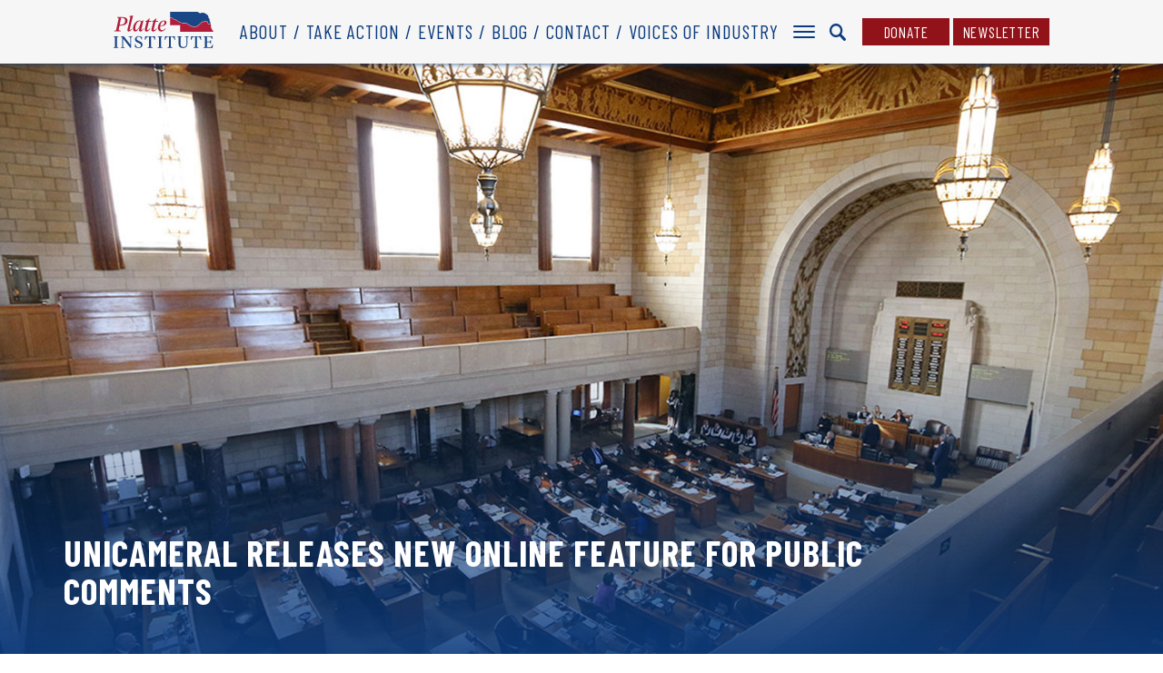

--- FILE ---
content_type: text/html; charset=UTF-8
request_url: https://platteinstitute.org/unicameral-releases-new-online-feature-for-public-comments/
body_size: 14585
content:

<!DOCTYPE html>
<html>
<head>
	<meta charset='utf-8'>
	<meta name="viewport" content="width=device-width, initial-scale=1, user-scalable=no" id="metaViewport">
	<script>
		if (window.matchMedia !== undefined && (window.matchMedia('(min-width: 500px) and (orientation: portrait)').matches || window.matchMedia('(min-width: 800px) and (orientation: landscape)').matches)){
			document.getElementById('metaViewport').setAttribute('content','width=1060');
		}
	</script>

	<title>Unicameral releases new online feature for public comments</title>
	<meta name="description" content="The Nebraska Legislature has rolled out a new way of soliciting public comment on bills being heard before legislative committees. In the past, if members of the public wished to make their opinion on a bill known, they had to trek to Lincoln on the day of the hearing, sign in as &#8220;For&#8221; or &#8220;Against&#8221;...">

	<link href="https://fonts.googleapis.com/css?family=Barlow+Condensed:300,300i,400,400i,500,500i,700,700i&display=swap" rel="stylesheet">
	<link rel="stylesheet" type="text/css" media="all" href="https://files.platteinstitute.org/wp-content/themes/platte/style.css?8d90dca9d9ce0b8bf858a8df28cb1fcd"/>
	<link rel="stylesheet" type="text/css" media="print" href="https://files.platteinstitute.org/wp-content/themes/platte/print.css?8d90dca9d9ce0b8bf858a8df28cb1fcd"/>

	<meta name='robots' content='index, follow, max-image-preview:large, max-snippet:-1, max-video-preview:-1' />

	<!-- This site is optimized with the Yoast SEO plugin v19.9 - https://yoast.com/wordpress/plugins/seo/ -->
	<link rel="canonical" href="https://platteinstitute.org/unicameral-releases-new-online-feature-for-public-comments/" />
	<meta property="og:locale" content="en_US" />
	<meta property="og:type" content="article" />
	<meta property="og:title" content="Unicameral releases new online feature for public comments - Platte Institute" />
	<meta property="og:description" content="The Nebraska Legislature has rolled out a new way of soliciting public comment on bills being heard before legislative committees. In the past, if members of the public wished to make their opinion on a bill known, they had to trek to Lincoln on the day of the hearing, sign in as &#8220;For&#8221; or &#8220;Against&#8221;..." />
	<meta property="og:url" content="https://platteinstitute.org/unicameral-releases-new-online-feature-for-public-comments/" />
	<meta property="og:site_name" content="Platte Institute" />
	<meta property="article:publisher" content="https://www.facebook.com/PlatteInst/" />
	<meta property="article:published_time" content="2021-01-22T23:08:54+00:00" />
	<meta property="article:modified_time" content="2021-01-22T23:10:04+00:00" />
	<meta property="og:image" content="https://files.platteinstitute.org/uploads/2020/05/norrischamber1.jpg" />
	<meta property="og:image:width" content="1700" />
	<meta property="og:image:height" content="770" />
	<meta property="og:image:type" content="image/jpeg" />
	<meta name="author" content="Laura Ebke" />
	<meta name="twitter:card" content="summary_large_image" />
	<meta name="twitter:creator" content="@PlatteInstitute" />
	<meta name="twitter:site" content="@PlatteInstitute" />
	<meta name="twitter:label1" content="Written by" />
	<meta name="twitter:data1" content="Laura Ebke" />
	<meta name="twitter:label2" content="Est. reading time" />
	<meta name="twitter:data2" content="2 minutes" />
	<script type="application/ld+json" class="yoast-schema-graph">{"@context":"https://schema.org","@graph":[{"@type":"Article","@id":"https://platteinstitute.org/unicameral-releases-new-online-feature-for-public-comments/#article","isPartOf":{"@id":"https://platteinstitute.org/unicameral-releases-new-online-feature-for-public-comments/"},"author":{"name":"Laura Ebke","@id":"https://platteinstitute.org/#/schema/person/4344d3ce9353fb6d33006a9a2d6553c2"},"headline":"Unicameral releases new online feature for public comments","datePublished":"2021-01-22T23:08:54+00:00","dateModified":"2021-01-22T23:10:04+00:00","mainEntityOfPage":{"@id":"https://platteinstitute.org/unicameral-releases-new-online-feature-for-public-comments/"},"wordCount":426,"publisher":{"@id":"https://platteinstitute.org/#organization"},"image":{"@id":"https://platteinstitute.org/unicameral-releases-new-online-feature-for-public-comments/#primaryimage"},"thumbnailUrl":"https://files.platteinstitute.org/uploads/2020/05/norrischamber1.jpg","articleSection":["The Full Platter"],"inLanguage":"en-US"},{"@type":"WebPage","@id":"https://platteinstitute.org/unicameral-releases-new-online-feature-for-public-comments/","url":"https://platteinstitute.org/unicameral-releases-new-online-feature-for-public-comments/","name":"Unicameral releases new online feature for public comments - Platte Institute","isPartOf":{"@id":"https://platteinstitute.org/#website"},"primaryImageOfPage":{"@id":"https://platteinstitute.org/unicameral-releases-new-online-feature-for-public-comments/#primaryimage"},"image":{"@id":"https://platteinstitute.org/unicameral-releases-new-online-feature-for-public-comments/#primaryimage"},"thumbnailUrl":"https://files.platteinstitute.org/uploads/2020/05/norrischamber1.jpg","datePublished":"2021-01-22T23:08:54+00:00","dateModified":"2021-01-22T23:10:04+00:00","breadcrumb":{"@id":"https://platteinstitute.org/unicameral-releases-new-online-feature-for-public-comments/#breadcrumb"},"inLanguage":"en-US","potentialAction":[{"@type":"ReadAction","target":["https://platteinstitute.org/unicameral-releases-new-online-feature-for-public-comments/"]}]},{"@type":"ImageObject","inLanguage":"en-US","@id":"https://platteinstitute.org/unicameral-releases-new-online-feature-for-public-comments/#primaryimage","url":"https://files.platteinstitute.org/uploads/2020/05/norrischamber1.jpg","contentUrl":"https://files.platteinstitute.org/uploads/2020/05/norrischamber1.jpg","width":1700,"height":770},{"@type":"BreadcrumbList","@id":"https://platteinstitute.org/unicameral-releases-new-online-feature-for-public-comments/#breadcrumb","itemListElement":[{"@type":"ListItem","position":1,"name":"Home","item":"https://platteinstitute.org/"},{"@type":"ListItem","position":2,"name":"Unicameral releases new online feature for public comments"}]},{"@type":"WebSite","@id":"https://platteinstitute.org/#website","url":"https://platteinstitute.org/","name":"Platte Institute","description":"","publisher":{"@id":"https://platteinstitute.org/#organization"},"potentialAction":[{"@type":"SearchAction","target":{"@type":"EntryPoint","urlTemplate":"https://platteinstitute.org/?s={search_term_string}"},"query-input":"required name=search_term_string"}],"inLanguage":"en-US"},{"@type":"Organization","@id":"https://platteinstitute.org/#organization","name":"Platte Institute","url":"https://platteinstitute.org/","logo":{"@type":"ImageObject","inLanguage":"en-US","@id":"https://platteinstitute.org/#/schema/logo/image/","url":"https://files.platteinstitute.org/uploads/2020/06/Platte-Logo-2020.jpg","contentUrl":"https://files.platteinstitute.org/uploads/2020/06/Platte-Logo-2020.jpg","width":1147,"height":417,"caption":"Platte Institute"},"image":{"@id":"https://platteinstitute.org/#/schema/logo/image/"},"sameAs":["https://www.facebook.com/PlatteInst/","https://twitter.com/PlatteInstitute"]},{"@type":"Person","@id":"https://platteinstitute.org/#/schema/person/4344d3ce9353fb6d33006a9a2d6553c2","name":"Laura Ebke","image":{"@type":"ImageObject","inLanguage":"en-US","@id":"https://platteinstitute.org/#/schema/person/image/","url":"https://secure.gravatar.com/avatar/35662ca21fcf7a4a8a89750b9f67ab20?s=96&d=mm&r=g","contentUrl":"https://secure.gravatar.com/avatar/35662ca21fcf7a4a8a89750b9f67ab20?s=96&d=mm&r=g","caption":"Laura Ebke"},"sameAs":["https://www.platteinstitute.org"],"url":"https://platteinstitute.org/author/laura-ebke/"}]}</script>
	<!-- / Yoast SEO plugin. -->


<link rel='dns-prefetch' href='//files.platteinstitute.org' />
<link rel='dns-prefetch' href='//s.w.org' />
<link rel='stylesheet' id='wp-block-library-css'  href='https://platteinstitute.org/wp-includes/css/dist/block-library/style.min.css?ver=5.9.10' type='text/css' media='all' />
<style id='global-styles-inline-css' type='text/css'>
body{--wp--preset--color--black: #000000;--wp--preset--color--cyan-bluish-gray: #abb8c3;--wp--preset--color--white: #ffffff;--wp--preset--color--pale-pink: #f78da7;--wp--preset--color--vivid-red: #cf2e2e;--wp--preset--color--luminous-vivid-orange: #ff6900;--wp--preset--color--luminous-vivid-amber: #fcb900;--wp--preset--color--light-green-cyan: #7bdcb5;--wp--preset--color--vivid-green-cyan: #00d084;--wp--preset--color--pale-cyan-blue: #8ed1fc;--wp--preset--color--vivid-cyan-blue: #0693e3;--wp--preset--color--vivid-purple: #9b51e0;--wp--preset--gradient--vivid-cyan-blue-to-vivid-purple: linear-gradient(135deg,rgba(6,147,227,1) 0%,rgb(155,81,224) 100%);--wp--preset--gradient--light-green-cyan-to-vivid-green-cyan: linear-gradient(135deg,rgb(122,220,180) 0%,rgb(0,208,130) 100%);--wp--preset--gradient--luminous-vivid-amber-to-luminous-vivid-orange: linear-gradient(135deg,rgba(252,185,0,1) 0%,rgba(255,105,0,1) 100%);--wp--preset--gradient--luminous-vivid-orange-to-vivid-red: linear-gradient(135deg,rgba(255,105,0,1) 0%,rgb(207,46,46) 100%);--wp--preset--gradient--very-light-gray-to-cyan-bluish-gray: linear-gradient(135deg,rgb(238,238,238) 0%,rgb(169,184,195) 100%);--wp--preset--gradient--cool-to-warm-spectrum: linear-gradient(135deg,rgb(74,234,220) 0%,rgb(151,120,209) 20%,rgb(207,42,186) 40%,rgb(238,44,130) 60%,rgb(251,105,98) 80%,rgb(254,248,76) 100%);--wp--preset--gradient--blush-light-purple: linear-gradient(135deg,rgb(255,206,236) 0%,rgb(152,150,240) 100%);--wp--preset--gradient--blush-bordeaux: linear-gradient(135deg,rgb(254,205,165) 0%,rgb(254,45,45) 50%,rgb(107,0,62) 100%);--wp--preset--gradient--luminous-dusk: linear-gradient(135deg,rgb(255,203,112) 0%,rgb(199,81,192) 50%,rgb(65,88,208) 100%);--wp--preset--gradient--pale-ocean: linear-gradient(135deg,rgb(255,245,203) 0%,rgb(182,227,212) 50%,rgb(51,167,181) 100%);--wp--preset--gradient--electric-grass: linear-gradient(135deg,rgb(202,248,128) 0%,rgb(113,206,126) 100%);--wp--preset--gradient--midnight: linear-gradient(135deg,rgb(2,3,129) 0%,rgb(40,116,252) 100%);--wp--preset--duotone--dark-grayscale: url('#wp-duotone-dark-grayscale');--wp--preset--duotone--grayscale: url('#wp-duotone-grayscale');--wp--preset--duotone--purple-yellow: url('#wp-duotone-purple-yellow');--wp--preset--duotone--blue-red: url('#wp-duotone-blue-red');--wp--preset--duotone--midnight: url('#wp-duotone-midnight');--wp--preset--duotone--magenta-yellow: url('#wp-duotone-magenta-yellow');--wp--preset--duotone--purple-green: url('#wp-duotone-purple-green');--wp--preset--duotone--blue-orange: url('#wp-duotone-blue-orange');--wp--preset--font-size--small: 13px;--wp--preset--font-size--medium: 20px;--wp--preset--font-size--large: 36px;--wp--preset--font-size--x-large: 42px;}.has-black-color{color: var(--wp--preset--color--black) !important;}.has-cyan-bluish-gray-color{color: var(--wp--preset--color--cyan-bluish-gray) !important;}.has-white-color{color: var(--wp--preset--color--white) !important;}.has-pale-pink-color{color: var(--wp--preset--color--pale-pink) !important;}.has-vivid-red-color{color: var(--wp--preset--color--vivid-red) !important;}.has-luminous-vivid-orange-color{color: var(--wp--preset--color--luminous-vivid-orange) !important;}.has-luminous-vivid-amber-color{color: var(--wp--preset--color--luminous-vivid-amber) !important;}.has-light-green-cyan-color{color: var(--wp--preset--color--light-green-cyan) !important;}.has-vivid-green-cyan-color{color: var(--wp--preset--color--vivid-green-cyan) !important;}.has-pale-cyan-blue-color{color: var(--wp--preset--color--pale-cyan-blue) !important;}.has-vivid-cyan-blue-color{color: var(--wp--preset--color--vivid-cyan-blue) !important;}.has-vivid-purple-color{color: var(--wp--preset--color--vivid-purple) !important;}.has-black-background-color{background-color: var(--wp--preset--color--black) !important;}.has-cyan-bluish-gray-background-color{background-color: var(--wp--preset--color--cyan-bluish-gray) !important;}.has-white-background-color{background-color: var(--wp--preset--color--white) !important;}.has-pale-pink-background-color{background-color: var(--wp--preset--color--pale-pink) !important;}.has-vivid-red-background-color{background-color: var(--wp--preset--color--vivid-red) !important;}.has-luminous-vivid-orange-background-color{background-color: var(--wp--preset--color--luminous-vivid-orange) !important;}.has-luminous-vivid-amber-background-color{background-color: var(--wp--preset--color--luminous-vivid-amber) !important;}.has-light-green-cyan-background-color{background-color: var(--wp--preset--color--light-green-cyan) !important;}.has-vivid-green-cyan-background-color{background-color: var(--wp--preset--color--vivid-green-cyan) !important;}.has-pale-cyan-blue-background-color{background-color: var(--wp--preset--color--pale-cyan-blue) !important;}.has-vivid-cyan-blue-background-color{background-color: var(--wp--preset--color--vivid-cyan-blue) !important;}.has-vivid-purple-background-color{background-color: var(--wp--preset--color--vivid-purple) !important;}.has-black-border-color{border-color: var(--wp--preset--color--black) !important;}.has-cyan-bluish-gray-border-color{border-color: var(--wp--preset--color--cyan-bluish-gray) !important;}.has-white-border-color{border-color: var(--wp--preset--color--white) !important;}.has-pale-pink-border-color{border-color: var(--wp--preset--color--pale-pink) !important;}.has-vivid-red-border-color{border-color: var(--wp--preset--color--vivid-red) !important;}.has-luminous-vivid-orange-border-color{border-color: var(--wp--preset--color--luminous-vivid-orange) !important;}.has-luminous-vivid-amber-border-color{border-color: var(--wp--preset--color--luminous-vivid-amber) !important;}.has-light-green-cyan-border-color{border-color: var(--wp--preset--color--light-green-cyan) !important;}.has-vivid-green-cyan-border-color{border-color: var(--wp--preset--color--vivid-green-cyan) !important;}.has-pale-cyan-blue-border-color{border-color: var(--wp--preset--color--pale-cyan-blue) !important;}.has-vivid-cyan-blue-border-color{border-color: var(--wp--preset--color--vivid-cyan-blue) !important;}.has-vivid-purple-border-color{border-color: var(--wp--preset--color--vivid-purple) !important;}.has-vivid-cyan-blue-to-vivid-purple-gradient-background{background: var(--wp--preset--gradient--vivid-cyan-blue-to-vivid-purple) !important;}.has-light-green-cyan-to-vivid-green-cyan-gradient-background{background: var(--wp--preset--gradient--light-green-cyan-to-vivid-green-cyan) !important;}.has-luminous-vivid-amber-to-luminous-vivid-orange-gradient-background{background: var(--wp--preset--gradient--luminous-vivid-amber-to-luminous-vivid-orange) !important;}.has-luminous-vivid-orange-to-vivid-red-gradient-background{background: var(--wp--preset--gradient--luminous-vivid-orange-to-vivid-red) !important;}.has-very-light-gray-to-cyan-bluish-gray-gradient-background{background: var(--wp--preset--gradient--very-light-gray-to-cyan-bluish-gray) !important;}.has-cool-to-warm-spectrum-gradient-background{background: var(--wp--preset--gradient--cool-to-warm-spectrum) !important;}.has-blush-light-purple-gradient-background{background: var(--wp--preset--gradient--blush-light-purple) !important;}.has-blush-bordeaux-gradient-background{background: var(--wp--preset--gradient--blush-bordeaux) !important;}.has-luminous-dusk-gradient-background{background: var(--wp--preset--gradient--luminous-dusk) !important;}.has-pale-ocean-gradient-background{background: var(--wp--preset--gradient--pale-ocean) !important;}.has-electric-grass-gradient-background{background: var(--wp--preset--gradient--electric-grass) !important;}.has-midnight-gradient-background{background: var(--wp--preset--gradient--midnight) !important;}.has-small-font-size{font-size: var(--wp--preset--font-size--small) !important;}.has-medium-font-size{font-size: var(--wp--preset--font-size--medium) !important;}.has-large-font-size{font-size: var(--wp--preset--font-size--large) !important;}.has-x-large-font-size{font-size: var(--wp--preset--font-size--x-large) !important;}
</style>
<script type='text/javascript' src='https://files.platteinstitute.org/wp-content/themes/platte/scripts/jquery-1.11.0.min.js?ver=1.11.0' id='jquery-js'></script>
<link rel="https://api.w.org/" href="https://platteinstitute.org/wp-json/" /><link rel="alternate" type="application/json" href="https://platteinstitute.org/wp-json/wp/v2/posts/5094" /><link rel='shortlink' href='https://platteinstitute.org/?p=5094' />
<link rel="alternate" type="application/json+oembed" href="https://platteinstitute.org/wp-json/oembed/1.0/embed?url=https%3A%2F%2Fplatteinstitute.org%2Funicameral-releases-new-online-feature-for-public-comments%2F" />
<link rel="alternate" type="text/xml+oembed" href="https://platteinstitute.org/wp-json/oembed/1.0/embed?url=https%3A%2F%2Fplatteinstitute.org%2Funicameral-releases-new-online-feature-for-public-comments%2F&#038;format=xml" />

	<script>
		var recaptchaPublicKey = '6Le9ZNcZAAAAAMHTsuz3Xn0G_OCIuDXuPLHvtj-T';
	</script>
	<script src="https://www.google.com/recaptcha/api.js?render=6Le9ZNcZAAAAAMHTsuz3Xn0G_OCIuDXuPLHvtj-T" async></script>


	<script type="text/javascript">
		(function(i,s,o,g,r,a,m){i['GoogleAnalyticsObject']=r;i[r]=i[r]||function(){(i[r].q=i[r].q||[]).push(arguments)},i[r].l=1*new Date();a=s.createElement(o),m=s.getElementsByTagName(o)[0];a.async=1;a.src=g;m.parentNode.insertBefore(a,m)})(window,document,'script','//www.google-analytics.com/analytics.js','ga');

		ga('create', 'UA-3723363-1', 'auto');
		ga('require', 'displayfeatures');
		ga('set', 'dimension1', "Laura Ebke");ga('set', 'dimension2', "The Full Platter");		ga('send', 'pageview');
	</script>

	<!-- Google Tag Manager -->
	<script>(function(w,d,s,l,i){w[l]=w[l]||[];w[l].push({'gtm.start': new Date().getTime(),event:'gtm.js'});var f=d.getElementsByTagName(s)[0],
			j=d.createElement(s),dl=l!='dataLayer'?'&l='+l:'';j.async=true;j.src=
			'https://www.googletagmanager.com/gtm.js?id='+i+dl;f.parentNode.insertBefore(j,f);
		})(window,document,'script','dataLayer','GTM-WR7RHDC');</script>
	<!-- End Google Tag Manager -->

	<link rel="apple-touch-icon" sizes="180x180" href="https://files.platteinstitute.org/wp-content/themes/platte/images/favicon/apple-touch-icon.png?8d90dca9d9ce0b8bf858a8df28cb1fcd">
	<link rel="icon" type="image/png" sizes="32x32" href="https://files.platteinstitute.org/wp-content/themes/platte/images/favicon/favicon-32x32.png?8d90dca9d9ce0b8bf858a8df28cb1fcd">
	<link rel="icon" type="image/png" sizes="16x16" href="https://files.platteinstitute.org/wp-content/themes/platte/images/favicon/favicon-16x16.png?8d90dca9d9ce0b8bf858a8df28cb1fcd">
	<link rel="manifest" href="https://files.platteinstitute.org/wp-content/themes/platte/images/favicon/site.webmanifest?8d90dca9d9ce0b8bf858a8df28cb1fcd">
	<link rel="mask-icon" href="https://files.platteinstitute.org/wp-content/themes/platte/images/favicon/safari-pinned-tab.svg?8d90dca9d9ce0b8bf858a8df28cb1fcd" color="#0c3c7f">
	<link rel="shortcut icon" href="https://files.platteinstitute.org/wp-content/themes/platte/images/favicon/favicon.ico?8d90dca9d9ce0b8bf858a8df28cb1fcd">
	<meta name="msapplication-TileColor" content="#0c3c7f">
	<meta name="msapplication-config" content="https://files.platteinstitute.org/wp-content/themes/platte/images/favicon/browserconfig.xml?8d90dca9d9ce0b8bf858a8df28cb1fcd">
	<meta name="theme-color" content="#ffffff">
</head>

<body class="no-js">

<div id="wrap">
	
<nav class="main">
	<div class="contain">
		<ul id="menu-top-menu" class="main"><li id="menu-item-8023" class="menu-item menu-item-type-post_type menu-item-object-page menu-item-8023"><a href="https://platteinstitute.org/about/">About</a></li><li id="menu-item-8024" class="menu-item menu-item-type-post_type_archive menu-item-object-bill menu-item-8024"><a href="https://platteinstitute.org/take-action/">Take Action</a></li><li id="menu-item-8025" class="menu-item menu-item-type-post_type menu-item-object-page menu-item-8025"><a href="https://platteinstitute.org/events/">Events</a></li><li id="menu-item-8026" class="menu-item menu-item-type-taxonomy menu-item-object-category current-post-ancestor current-menu-parent current-post-parent menu-item-8026"><a href="https://platteinstitute.org/category/the-full-platter/">Blog</a></li><li id="menu-item-8027" class="menu-item menu-item-type-post_type menu-item-object-page menu-item-8027"><a href="https://platteinstitute.org/contact/">Contact</a></li><li id="menu-item-8076" class="menu-item menu-item-type-taxonomy menu-item-object-category menu-item-8076"><a href="https://platteinstitute.org/category/voices-of-industry/">Voices of Industry</a></li></ul>
		<a class="brand" href="https://platteinstitute.org">
			<svg xmlns="http://www.w3.org/2000/svg" width="345.67" height="125.16" viewBox="0 0 345.67 125.16">
  <defs>
    <style>
      .a2e4dd9c-0f1b-4491-bcb0-b0d6a82c3747 {
        fill: #194684;
      }

      .f117571a-0b63-428b-a8eb-d681ac33db18 {
        fill: #b11e3b;
      }
    </style>
  </defs>
  <g>
    <path class="a2e4dd9c-0f1b-4491-bcb0-b0d6a82c3747" d="M199.83,19.94a15.05,15.05,0,0,1,1.53.23l.37.08c.55.09.67.2,1.15.78a5.61,5.61,0,0,0,2.18,1.53l.25.09c1,.34,1.82.64,2.08,1.25a6,6,0,0,0,2,.89,8.81,8.81,0,0,1,2.15.84l.93.3a9.41,9.41,0,0,1,2.53,1l.2.18a22,22,0,0,0,1.93,1.57l.34.18a23.3,23.3,0,0,0,2.74,1.29,2.85,2.85,0,0,1,1.34.84l.4.36a19.42,19.42,0,0,0,2.55,1.56c.2.08.84.39,1.65.78,1.27.62,3.92,1.9,4.35,2a22.46,22.46,0,0,1,2.55.75c1,.31,2.31.74,2.59.77a2.29,2.29,0,0,0,.54,0,1.53,1.53,0,0,1,.53,0,11.22,11.22,0,0,1,1.84.74c.21.1.38.18.47.21a14.61,14.61,0,0,0,2.28.38h.46c.45,0,1.06,0,1.82,0a17.43,17.43,0,0,0,2.69,0,6.14,6.14,0,0,1,1.53-.34,11.29,11.29,0,0,1,3,0l.15.05a2.68,2.68,0,0,1,1.51.93,4.67,4.67,0,0,0,1.6,1.32,14.12,14.12,0,0,1,2,.94l.59.31.47.22a16.5,16.5,0,0,1,3,1.66,13.55,13.55,0,0,0,2.1,1.2,4,4,0,0,1,1,.61,9.75,9.75,0,0,0,1.78,1.4l1.21.61c.75.38,1.78.91,2.08,1a3.12,3.12,0,0,1,.76.43,2,2,0,0,0,1,.46l.58,0a7.6,7.6,0,0,1,2.42.36,20.27,20.27,0,0,0,3.46.53l1.05.11a23.73,23.73,0,0,0,3.33.3c.36,0,.95,0,1.57,0a12.62,12.62,0,0,0,1.52,0,14.83,14.83,0,0,0,2.47-.93l.29-.13a6.85,6.85,0,0,0,.75-.62,6.53,6.53,0,0,1,1.84-1.34l.36-.12c.61-.2,2-.67,2.26-.8s2-1.56,2.27-1.8l.93-.84c.63-.56,1.68-1.5,1.82-1.66a9.56,9.56,0,0,1,2.53-2,7.29,7.29,0,0,0,1.5-1.62,10.77,10.77,0,0,1,3.17-3.1,8.09,8.09,0,0,0,.75-.48,5.41,5.41,0,0,1,1.8-1,4.43,4.43,0,0,0,1-.42,2.92,2.92,0,0,1,1.19-.44,3.21,3.21,0,0,1,.91.15l.42.11a5.29,5.29,0,0,0,2.39,0l.35-.21a5.31,5.31,0,0,1,1.76-.82,16.82,16.82,0,0,1,2.79-.5l.54,0a5.13,5.13,0,0,1,1.41,0l1.27.25.93.18H322c1.22,0,2.17.09,2.42.76a3.91,3.91,0,0,0,.4.75c.09.15.19.32.29.51l.24.4a7.31,7.31,0,0,1,.86,1.78,2.45,2.45,0,0,0,.27.87c.42.19.51.8.58,1.33a4.79,4.79,0,0,1,0,.91,4.35,4.35,0,0,0,0,.94,2.33,2.33,0,0,0,.73.84,1.93,1.93,0,0,0,1.31-.19,3.33,3.33,0,0,0,.58-.42,2.56,2.56,0,0,1,1.18-.66,8,8,0,0,1,2.39-.19c.19,0,1.09.08,2.08.14l0-.18.19-.11.37-.41.25-.44L336,39l-.29,0-.79-.27-.28-.15.41-1.47V36.8l.16-.93-.11-.24-.11-.06h-.14l-.71-.16-.24-.14-.1-.28,0-.22.08-.29.1-.26.09-.11,0-.07-.14-.16-.21-.16-.2-.07-.15.05-.35.22-.22,0-.36-.28,0-.48.1-.45v-.2l-.23-.17-.13-.42-.05-.51,0-1,0-.17.11-.19.18-.24,0-.1,0-.13,0-.31.08-.44.15-.42.07-.44-.17-.53-1-1.09-.08-.13-.27-.61-.06-.21,0-.27.17-.45.06-.22-.2-.92-.63-.52-.71-.43-.49-.67-.07-.52V21l0-.44-.19-.4-.3-.28-.58-.4-.25-.36-.16-.56.07-.43.14-.38.08-.46,0-.53-.1-.39-.19-.31-.23-.21,0-.37-.58-.71.08-1,.24-1-.24-1-.29-.23-.42-.14-.76-.13-2.22-.37-.29-.19-.19-.32-.07-.45-.15-.38L321.94,9l-.2-.28v-.3l.09-.19.1-.17.05-.21-.08-.18-.21-.12-.24-.08-.18,0-.72,0-.22,0-.21-.12L320,7.22,320,7.06l-.11-.23-.19-.29-.24-.25-.3-.19L317.57,6l-.32-.11-.18-.15L317,5.56l-.16-.13-.47-.09-.38-.22-.16,0-.91,0L314.46,5l-.4-.21-.36-.27-.63-.6-.52-.68-.3-.28-.35-.18-.43-.07L308,3.3h-.47L306.32,3l-.39.09-.67.37-.41,0-.2-.07-.35-.22-.22,0-.7.17L302.2,3l-.43.1-.2.09-.2.13-.14.2-.06.31-.22.62-.06.11-.11.07-.36.31-.19.1-.46,0-.47,0-1.24-.43-.2-.14-.07-.27-.18-.2-2.38-1-.71-.64-.72-.5-.1,0h-.2l-.1,0L291.59.6l-.14-.12-.34-.43-.06,0H195.46l.06,18.66c1.51.48,3.66,1.17,3.84,1.21Z"/>
    <path class="f117571a-0b63-428b-a8eb-d681ac33db18" d="M345.21,68.4l-.3-.16-.8-.15-.2-.26,0-.39.08-.5.17-.43.07-.23-.05-.1-.53-.54-.11-.33-.24-.39-.48-.59.29-.56,0-.28-.19-.25-.29-.11-.63-.05-.26-.13-.21-.29-.14-.31-.18-.28-.3-.21-.32,0-.35.06-.28,0-.11-.3.22-.16.15-.16.1-.15,0-.09-.21-.69-.28-.42-.07-.17,0-.17,0-.33v-.14l-.13-.36-.3-.38-.16-.34,0-.31.07-.26,0-.25-.27-.26-.41-.15-.34-.07-.22-.21-.09-.58c.05-.32.1-.64.16-1v-.5l-.17-.49-.33-.24-.9-.39-.19-.37-.05-.22-.1-.15-.08-.18,0-.31.06-.24.07-.13.25-.25.35-.55,0-.19-.16-.31,0-.27.07-.53.13-.42.09-.43,0-.57-.22-.55,0-.3.07-.48v-.22l-.12-.23-.3-.27-.15-.18-.09-.26,0-.19.11-.13.06-.12-.1-.17-.07-.12,0-.08,0-.07-.08,0v-.15l.1-.15.24-.64-.11-.33,0-.72-.1-.35.41-.2-.22-.18-.77-.26-.24-.28v-.06c-.92-.06-1.9-.12-2.13-.15a6.83,6.83,0,0,0-2,.17,1.42,1.42,0,0,0-.7.41,3.48,3.48,0,0,1-.82.58,3,3,0,0,1-2,.29c-.74-.1-1.4-1.11-1.57-1.45A3.08,3.08,0,0,1,326,39.8a4.27,4.27,0,0,0,0-.66,2,2,0,0,0-.13-.61c-.39-.18-.61-1-.71-1.57a11,11,0,0,0-.74-1.41l-.23-.41c-.1-.18-.19-.33-.28-.47a5.65,5.65,0,0,1-.45-.85,7,7,0,0,0-1.44-.14,2.37,2.37,0,0,1-.58,0l-.86-.16c-.48-.09-1-.19-1.31-.26a4.44,4.44,0,0,0-1.1,0l-.61,0a19.11,19.11,0,0,0-2.54.48,4.52,4.52,0,0,0-1.42.67l-.37.23c-1,.58-3.17.13-3.2.13l-.47-.12a2.14,2.14,0,0,0-.62-.11,3.93,3.93,0,0,0-.68.31,4.52,4.52,0,0,1-1.29.53,6.15,6.15,0,0,0-1.36.81,4.64,4.64,0,0,1-1.07.64,14.08,14.08,0,0,0-2.43,2.39,5.85,5.85,0,0,1-2.37,2.36,14.53,14.53,0,0,0-1.84,1.61,26.4,26.4,0,0,1-1.95,1.8c-.44.39-.8.72-.89.81-.27.27-2.13,1.75-2.48,2a19.12,19.12,0,0,1-2.49.91l-.35.11a7.41,7.41,0,0,0-1.46,1.12,4.61,4.61,0,0,1-1.05.81l-.26.12a13.9,13.9,0,0,1-2.81,1l-.61,0-1.07,0a13.89,13.89,0,0,0-1.43,0,25.36,25.36,0,0,1-3.59-.31l-1-.11a20.51,20.51,0,0,1-3.72-.58,6.79,6.79,0,0,0-2.09-.31c-.21,0-.42,0-.62,0a3,3,0,0,1-1.54-.65,3.05,3.05,0,0,0-.48-.29,22.91,22.91,0,0,1-2.24-1.08l-1.15-.58a10.06,10.06,0,0,1-2.11-1.63,7.45,7.45,0,0,0-.76-.4,13.88,13.88,0,0,1-2.28-1.31A15.07,15.07,0,0,0,256.7,43l-.5-.24c-.17-.08-.39-.19-.62-.32a14.66,14.66,0,0,0-1.79-.86,5.56,5.56,0,0,1-2.16-1.71,1.74,1.74,0,0,0-1-.55l-.15,0a10.44,10.44,0,0,0-2.56,0,5,5,0,0,0-1.21.25c-.13.07-.45.22-3.2.06-.71,0-1.26,0-1.71,0h-.5a14.9,14.9,0,0,1-2.7-.46l-.51-.23a16.79,16.79,0,0,0-1.56-.65.54.54,0,0,0-.22,0,3.08,3.08,0,0,1-.77,0,21,21,0,0,1-2.84-.82c-.88-.28-2.09-.67-2.33-.7a29,29,0,0,1-4.7-2.08c-.78-.37-1.39-.67-1.58-.75a19.14,19.14,0,0,1-2.8-1.71,6.37,6.37,0,0,1-.5-.43,1.92,1.92,0,0,0-.8-.56,17.93,17.93,0,0,1-3-1.4l-.32-.17a18.41,18.41,0,0,1-2.17-1.72l-.19-.17a13.87,13.87,0,0,0-2.14-.77,9.93,9.93,0,0,1-1.09-.37,8.16,8.16,0,0,0-1.86-.74c-.55-.1-2.51-.78-2.84-1.54a4.85,4.85,0,0,0-1.43-.64l-.25-.09A6.84,6.84,0,0,1,202,21.73a3.37,3.37,0,0,0-.32-.36l-.16,0-.43-.08A11.33,11.33,0,0,0,199.7,21l-.6-.09c-.2-.05-2.38-.74-3.58-1.13q0,13.21.07,26.43H230q0,11.28,0,22.57H345.67Z"/>
  </g>
  <g>
    <path class="f117571a-0b63-428b-a8eb-d681ac33db18" d="M32.11,18c11.07,0,16.26,5.47,16.26,12.34,0,11-9.67,17-22.92,17H20.54L18,59.45c-.84,4.14.7,5.12,7.43,5.54L25,67.23H2.11l.49-2.1c5.19-.63,6.17-1,6.94-5l7.5-35c.91-4.13-.28-4.41-4.83-5l.42-2.1Zm-11,26.7H25c8.62,0,15.14-4.62,15.14-14.36,0-5.75-3.44-9.82-10.44-9.82H26.22Z"/>
    <path class="f117571a-0b63-428b-a8eb-d681ac33db18" d="M56.14,58.68a15.33,15.33,0,0,0-.63,3c0,.7.35,1.05,1,1.05,1.33,0,3.16-1.47,6.17-5.18l1.19.91c-4.41,6.45-7.29,9.46-11.07,9.46-3.15,0-4.84-2.1-4.84-5.19a22.93,22.93,0,0,1,1-6l9.46-38.34L53.9,16.28l.28-1.12,12.27-2.8h1Z"/>
    <path class="f117571a-0b63-428b-a8eb-d681ac33db18" d="M90.69,51.53c-4.2,8.9-10.09,16.4-15.84,16.4-4.83,0-7.57-4-7.57-10.44,0-14.44,10.87-27.68,21.87-27.68a9.6,9.6,0,0,1,7.36,2.94l5.75-3.43h1.68l-2.53,8.2L96.23,58.68a20.55,20.55,0,0,0-.56,3c0,.7.35,1.05,1,1.05,1.26,0,3.08-1.47,6.17-5.18l1.19.91c-4.42,6.45-7.36,9.46-11.15,9.46-3.08,0-4.76-2-4.76-5.19C88.1,60.71,89.36,55.18,90.69,51.53Zm4.07-16.12a5.24,5.24,0,0,0-5-3.43C81.93,32,75,45.22,75,57c0,3.36,1,5.53,3.16,5.53C83.26,62.53,90.48,52.09,94.76,35.41Z"/>
    <path class="f117571a-0b63-428b-a8eb-d681ac33db18" d="M116.13,57.63a16.07,16.07,0,0,0-.56,3.5A1.65,1.65,0,0,0,117.32,63c2.45,0,4.62-1.69,8.62-6.24l1.19.91c-5,6.94-9,10.3-13.46,10.3-3.57,0-5.67-2.31-5.67-5.75a19.71,19.71,0,0,1,.7-5.25l5.68-22.71h-4.56l.42-1.61c5.4-1.75,9.32-5.54,12.89-10.37H125l-2.25,9h7.85l-.7,2.94H122Z"/>
    <path class="f117571a-0b63-428b-a8eb-d681ac33db18" d="M139.25,57.63a16.07,16.07,0,0,0-.56,3.5A1.65,1.65,0,0,0,140.44,63c2.46,0,4.63-1.69,8.62-6.24l1.2.91c-5,6.94-9,10.3-13.46,10.3-3.58,0-5.68-2.31-5.68-5.75a19.71,19.71,0,0,1,.7-5.25l5.68-22.71h-4.56l.43-1.61c5.39-1.75,9.32-5.54,12.89-10.37h1.82l-2.24,9h7.85l-.7,2.94h-7.85Z"/>
    <path class="f117571a-0b63-428b-a8eb-d681ac33db18" d="M161.05,51c-.07.84-.14,1.75-.14,2.59,0,6.31,2.73,9.89,7.28,9.89,4,0,7.29-2.32,10.73-6.66l1.33,1.05c-4.49,6.59-9.25,10.09-15.42,10.09-7.22,0-11.56-5.19-11.56-13,0-12.27,9.53-25.16,20.88-25.16,6,0,8.76,3.22,8.76,7.07C182.91,45.71,172.26,48.73,161.05,51Zm.21-1.68c10.09-2.38,15.13-6.24,15.13-13.11,0-2.24-1-4.06-3.43-4.06C167.35,32.12,162.52,40.81,161.26,49.29Z"/>
  </g>
  <g>
    <path class="a2e4dd9c-0f1b-4491-bcb0-b0d6a82c3747" d="M11.56,118.81c0,3.21.69,3.55,4.81,4.06v1.72H0v-1.72c4.12-.51,4.81-.85,4.81-4.06V90.19c0-3.2-.69-3.55-4.81-4.06V84.41H16.37v1.72c-4.12.51-4.81.86-4.81,4.06Z"/>
    <path class="a2e4dd9c-0f1b-4491-bcb0-b0d6a82c3747" d="M57.75,90.25c0-3.21-.92-3.66-5.67-4.12V84.41H65.19v1.72c-4.18.51-4.87.91-4.87,4.12v34.51H58.26L32.79,92.25v26.5c0,3.21.92,3.67,5.67,4.12v1.72H25.35v-1.72c4.18-.51,4.87-.91,4.87-4.12V89.68c-1.89-2.52-2.69-3.38-4.93-3.55V84.41H35.43L57.75,113.2Z"/>
    <path class="a2e4dd9c-0f1b-4491-bcb0-b0d6a82c3747" d="M74.05,121.44l-.4-9.78h2c1.31,7.15,4.92,11.44,10.7,11.44,5,0,8.07-2.86,8.07-7,0-4.52-2.52-6.29-9.73-9.15C78.46,104.44,74.05,101.7,74.05,95c0-6.41,4.87-11.16,12.6-11.16a20.27,20.27,0,0,1,11.67,3.32v8.53H96.43c-.91-6.36-4.29-9.79-9.78-9.79-4.3,0-6.87,2.69-6.87,6.47,0,4.23,2.06,5.89,8.35,8.35,7.73,3.09,12.08,6,12.08,12.77,0,7.55-6.3,11.67-13.85,11.67C81.09,125.16,76.57,123.56,74.05,121.44Z"/>
    <path class="a2e4dd9c-0f1b-4491-bcb0-b0d6a82c3747" d="M143.36,84.41,144.22,97h-1.49C139.3,88.7,138,86.3,133.29,86.3h-3.66V119c0,3.21,1.48,3.38,5.38,3.89v1.72H117.49v-1.72c4-.51,5.44-.68,5.44-3.89V86.3h-3.72c-4.75,0-6,2.4-9.39,10.65h-1.54l.85-12.54Z"/>
    <path class="a2e4dd9c-0f1b-4491-bcb0-b0d6a82c3747" d="M163.9,118.81c0,3.21.69,3.55,4.81,4.06v1.72H152.34v-1.72c4.12-.51,4.81-.85,4.81-4.06V90.19c0-3.2-.69-3.55-4.81-4.06V84.41h16.37v1.72c-4.12.51-4.81.86-4.81,4.06Z"/>
    <path class="a2e4dd9c-0f1b-4491-bcb0-b0d6a82c3747" d="M211.92,84.41,212.78,97h-1.49c-3.43-8.25-4.69-10.65-9.44-10.65h-3.67V119c0,3.21,1.49,3.38,5.38,3.89v1.72H186.05v-1.72c3.95-.51,5.44-.68,5.44-3.89V86.3h-3.72c-4.75,0-6,2.4-9.39,10.65h-1.54l.85-12.54Z"/>
    <path class="a2e4dd9c-0f1b-4491-bcb0-b0d6a82c3747" d="M231.43,110.28c0,7.21,3.38,11.51,9.62,11.51,7,0,11.45-3.5,11.45-11.91V90.25c0-3.21-.81-3.66-5.56-4.12V84.41h13v1.72c-4.12.51-4.87.91-4.87,4.12v20.66c0,9.67-6.52,14.25-14.71,14.25-9.61,0-15.62-4.58-15.62-14.42V90.19c0-3.2-.75-3.55-4.87-4.06V84.41H236.3v1.72c-4.18.51-4.87.86-4.87,4.06Z"/>
    <path class="a2e4dd9c-0f1b-4491-bcb0-b0d6a82c3747" d="M302.17,84.41,303,97h-1.49c-3.43-8.25-4.69-10.65-9.44-10.65h-3.67V119c0,3.21,1.49,3.38,5.38,3.89v1.72H276.3v-1.72c3.95-.51,5.44-.68,5.44-3.89V86.3H278c-4.75,0-6,2.4-9.39,10.65h-1.55l.86-12.54Z"/>
    <path class="a2e4dd9c-0f1b-4491-bcb0-b0d6a82c3747" d="M311.15,122.87c4.12-.51,4.81-.85,4.81-4.06V90.19c0-3.2-.69-3.55-4.81-4.06V84.41h30.56l.29,9.9h-1.37c-2.69-6.18-4.47-7.84-8.7-7.84h-9.22v16.31H331c2.52,0,3.44-1.66,4-5.2h1.77v12.53H335c-.57-3.55-1.49-5.15-4-5.15h-8.24v13.68c0,3.09,1.6,3.89,5.38,3.89h4.47c4.35,0,6.18-2.4,9.84-8.76h1.66l-1.77,10.82H311.15Z"/>
  </g>
</svg>
		</a>

		<div id="menu" class="navIcon">
			<svg xmlns="http://www.w3.org/2000/svg" width="24" height="14" viewBox="0 0 24 14">
  <defs>
    <style>
      .\33 cb12b85-0f11-4761-8570-84b1ad5331bc {
        fill: #f1f1f1;
      }
    </style>
  </defs>
  <path class="3cb12b85-0f11-4761-8570-84b1ad5331bc" d="M23,2H1A1,1,0,0,1,1,0H23a1,1,0,0,1,0,2Z"/>
  <path class="3cb12b85-0f11-4761-8570-84b1ad5331bc" d="M23,8H1A1,1,0,0,1,1,6H23a1,1,0,0,1,0,2Z"/>
  <path class="3cb12b85-0f11-4761-8570-84b1ad5331bc" d="M23,14H1a1,1,0,0,1,0-2H23a1,1,0,0,1,0,2Z"/>
</svg>
		</div>

		<div id="search" class="navIcon">
			<a href="https://platteinstitute.org/search/">
				<svg xmlns="http://www.w3.org/2000/svg" width="18.999" height="19.001" viewBox="0 0 18.999 19.001">
  <defs>
    <style>
      .d17ff50f-ec98-4875-9591-fc7ffe58de25 {
        fill: #f1f1f1;
      }
    </style>
  </defs>
  <path class="d17ff50f-ec98-4875-9591-fc7ffe58de25" d="M18.537,16.3l-4.547-4.548a1.514,1.514,0,0,0-.167-.136,7.53,7.53,0,1,0-2.209,2.21,2,2,0,0,0,.136.166L16.3,18.538A1.584,1.584,0,0,0,18.537,16.3ZM7.519,12.666a5.145,5.145,0,1,1,5.146-5.144A5.15,5.15,0,0,1,7.519,12.666Z"/>
</svg>
			</a>
		</div>

		<div class="navButton newsletterButton">
			<a class="tab" href="https://platteinstitute.org/newsletter-signup/">Newsletter</a>
		</div>

					<div id="donate" class="navButton">
				<a class="tab" href="https://platteinstitute.org/donate/platte-institute/">Donate</a>
			</div>
			</div>

	<section class="menu">
		<div class="wrapper">
			<div class="intro">
				<p>
					Platte<br>
					Institute
				</p>
				<div class="socialSvg">
	<a class="youtube" href="https://www.youtube.com/channel/UCV1p5ZW-sCN34leFn2q1Jnw" target="_blank" rel="noopener"><div class="images/social/youtube.svg"></div></a>
	<a class="facebook"  href="https://www.facebook.com/PlatteInst" target="_blank" rel="noopener"><div class="images/social/facebook.svg"></div></a>
	<a class="twitter"   href="https://twitter.com/PlatteInstitute" target="_blank" rel="noopener"><div class="images/social/twitter.svg"></div></a>
</div>			</div>
			<ul id="menu-expanded-menu" class="mobile"><li id="menu-item-8028" class="menu-item menu-item-type-custom menu-item-object-custom menu-item-home menu-item-8028"><a href="https://platteinstitute.org/">Home</a></li><li id="menu-item-8029" class="menu-item menu-item-type-post_type menu-item-object-page menu-item-8029"><a href="https://platteinstitute.org/nebraska-truth-in-taxation-resource-page/">Truth in Taxation</a></li><li id="menu-item-8030" class="menu-item menu-item-type-post_type menu-item-object-page menu-item-has-children menu-item-8030"><a href="https://platteinstitute.org/about/">About</a><ul class="sub-menu"><li id="menu-item-8032" class="menu-item menu-item-type-custom menu-item-object-custom menu-item-8032"><a href="https://platteinstitute.org/about/?team-filter=staff#team">Staff</a></li><li id="menu-item-8033" class="menu-item menu-item-type-custom menu-item-object-custom menu-item-8033"><a href="https://platteinstitute.org/about/?team-filter=board#team">Board of Directors</a></li><li id="menu-item-8034" class="menu-item menu-item-type-custom menu-item-object-custom menu-item-8034"><a href="https://platteinstitute.org/about/?team-filter=author#team">Authors</a></li><li id="menu-item-8031" class="menu-item menu-item-type-custom menu-item-object-custom menu-item-8031"><a href="https://platteinstitute.org/careers/">Jobs</a></li></ul></li><li id="menu-item-8035" class="menu-item menu-item-type-post_type_archive menu-item-object-bill menu-item-has-children menu-item-8035"><a href="https://platteinstitute.org/take-action/">Take Action</a><ul class="sub-menu"><li id="menu-item-8036" class="menu-item menu-item-type-post_type_archive menu-item-object-representative menu-item-8036"><a href="https://platteinstitute.org/lawmakers/">Lawmakers</a></li><li id="menu-item-8037" class="menu-item menu-item-type-post_type menu-item-object-chamber menu-item-8037"><a href="https://platteinstitute.org/maps/nebraska-legislature/">Contact your Senator</a></li></ul></li><li id="menu-item-8038" class="menu-item menu-item-type-taxonomy menu-item-object-category current-post-ancestor current-menu-parent current-post-parent menu-item-8038"><a href="https://platteinstitute.org/category/the-full-platter/">The Full Platter</a></li><li id="menu-item-8039" class="menu-item menu-item-type-custom menu-item-object-custom menu-item-has-children menu-item-8039"><a href="https://platteinstitute.org/#">Issues</a><ul class="sub-menu"><li id="menu-item-8042" class="menu-item menu-item-type-taxonomy menu-item-object-category menu-item-8042"><a href="https://platteinstitute.org/category/government-spending/">Government Spending</a></li><li id="menu-item-8041" class="menu-item menu-item-type-taxonomy menu-item-object-category menu-item-8041"><a href="https://platteinstitute.org/category/regulatory-reform/">Regulatory Reform</a></li><li id="menu-item-8040" class="menu-item menu-item-type-taxonomy menu-item-object-category menu-item-8040"><a href="https://platteinstitute.org/category/tax-policy/">Tax Policy</a></li></ul></li><li id="menu-item-8043" class="menu-item menu-item-type-taxonomy menu-item-object-category menu-item-8043"><a href="https://platteinstitute.org/category/polls/">Polls</a></li><li id="menu-item-8044" class="menu-item menu-item-type-taxonomy menu-item-object-category menu-item-8044"><a href="https://platteinstitute.org/category/policy-studies/">Policy Studies</a></li><li id="menu-item-8045" class="menu-item menu-item-type-taxonomy menu-item-object-category menu-item-8045"><a href="https://platteinstitute.org/category/podcasts/">Podcasts</a></li><li id="menu-item-8046" class="menu-item menu-item-type-taxonomy menu-item-object-category menu-item-8046"><a href="https://platteinstitute.org/category/news-releases/">News Releases</a></li><li id="menu-item-8047" class="menu-item menu-item-type-taxonomy menu-item-object-category menu-item-8047"><a href="https://platteinstitute.org/category/legislative-testimonies/">Legislative Testimonies</a></li><li id="menu-item-8048" class="menu-item menu-item-type-post_type menu-item-object-page menu-item-8048"><a href="https://platteinstitute.org/events/">Events</a></li><li id="menu-item-8049" class="menu-item menu-item-type-post_type menu-item-object-page menu-item-8049"><a href="https://platteinstitute.org/contact/">Contact</a></li><li id="menu-item-8050" class="menu-item menu-item-type-post_type menu-item-object-page menu-item-8050"><a href="https://platteinstitute.org/newsletter-signup/">Newsletter Signup</a></li><li id="menu-item-8051" class="menu-item menu-item-type-post_type menu-item-object-page menu-item-8051"><a href="https://platteinstitute.org/search/">Search</a></li><li id="menu-item-8052" class="menu-item menu-item-type-post_type menu-item-object-donation menu-item-8052"><a href="https://platteinstitute.org/donate/platte-institute/">Donate</a></li></ul>
			<div class="hiddenBig">
				<div class="socialSvg">
	<a class="youtube" href="https://www.youtube.com/channel/UCV1p5ZW-sCN34leFn2q1Jnw" target="_blank" rel="noopener"><div class="images/social/youtube.svg"></div></a>
	<a class="facebook"  href="https://www.facebook.com/PlatteInst" target="_blank" rel="noopener"><div class="images/social/facebook.svg"></div></a>
	<a class="twitter"   href="https://twitter.com/PlatteInstitute" target="_blank" rel="noopener"><div class="images/social/twitter.svg"></div></a>
</div>			</div>
		</div>

		<div class="close">
			<div class="images/close-button.svg"></div>		</div>
	</section>

</nav>	<div id="main">

<div class="infiniteScroll" data-url="https://platteinstitute.org/iowa-advances-bill-to-repeal-inheritance-tax-while-nebraska-focuses-on-reform/?json=1" data-callback="infiniteArticle">
	<article class="articlePost pushState the-full-platter" data-link="https://platteinstitute.org/unicameral-releases-new-online-feature-for-public-comments/" data-title="Unicameral releases new online feature for public comments">
	<header class="active">
		<style>.responsiveImage-5a5415d110db18969b305ce4384b315d{background-image: url("https://files.platteinstitute.org/uploads/2020/05/norrischamber1.jpg")}@media (max-width: 500px) and (orientation: portrait), (max-width: 800px) and (orientation: landscape) {.responsiveImage-5a5415d110db18969b305ce4384b315d{background-image: url("https://files.platteinstitute.org/uploads/2020/05/norrischamber1-850x520.jpg")}}</style>		<div class="image responsiveImage-5a5415d110db18969b305ce4384b315d">
						<div class="overlay"></div>
		</div>

		<div class="wrapper">
			<div class="header">Unicameral releases new online feature for public comments</div>
					</div>
	</header>
	<div class="meta">
		<div class="authors">
							<div class="author">
					<h4>
						<a href="https://platteinstitute.org/people/laura-ebke/">Laura Ebke</a>
					</h4>
					<p>Senior Fellow</p>											<a href="https://platteinstitute.org/people/laura-ebke/">
							<img src="https://files.platteinstitute.org/uploads/2020/04/Laura-Ebke-250x250.jpg" alt="Laura Ebke">
						</a>
									</div>
			
							<div class="category">
					/ <a href="https://platteinstitute.org/category/the-full-platter/">The Full Platter</a>
				</div>
			
			<div class="authorMobile">
								by <a href="https://platteinstitute.org/people/laura-ebke/">Laura Ebke</a> 			</div>

			<div class="timestamp" data-timestamp="1611335334">January 22, 2021</div>
		</div>
		<div class="share">
	<a class="twitter"  target="_blank" href="https://twitter.com/share?url=https%3A%2F%2Fplatteinstitute.org%2Funicameral-releases-new-online-feature-for-public-comments%2F&text=Unicameral+releases+new+online+feature+for+public+comments"><svg xmlns="http://www.w3.org/2000/svg" width="15.995" height="13" viewBox="0 0 15.995 13">
  <defs>
    <style>
      .a {
        fill: #fff;
      }
    </style>
  </defs>
  <title>twitter</title>
  <path class="a" d="M14.36,3.236c0.005,0.145.007,0.286,0.007,0.428A9.272,9.272,0,0,1,5.03,13,9.309,9.309,0,0,1,0,11.528a7.5,7.5,0,0,0,.783.046,6.58,6.58,0,0,0,4.075-1.407A3.282,3.282,0,0,1,1.795,7.891a3.46,3.46,0,0,0,.614.057,3.257,3.257,0,0,0,.866-0.116A3.278,3.278,0,0,1,.642,4.616V4.572a3.269,3.269,0,0,0,1.487.413A3.289,3.289,0,0,1,1.113.6,9.3,9.3,0,0,0,7.876,4.031,3.29,3.29,0,0,1,11.073,0a3.274,3.274,0,0,1,2.4,1.038,6.54,6.54,0,0,0,2.083-.8,3.292,3.292,0,0,1-1.44,1.817A6.633,6.633,0,0,0,16,1.54a6.575,6.575,0,0,1-1.636,1.7"/>
</svg>
</a>
	<a class="facebook" target="_blank" href="https://www.facebook.com/sharer/sharer.php?u=https%3A%2F%2Fplatteinstitute.org%2Funicameral-releases-new-online-feature-for-public-comments%2F"><svg xmlns="http://www.w3.org/2000/svg" width="8" height="17" viewBox="0 0 8 17">
  <defs>
    <style>
      .a {
        fill: #fff;
      }
    </style>
  </defs>
  <title>facebook</title>
  <path class="a" d="M7.686,8.5H5.275V17H1.7V8.5H0v-3H1.7V3.562A3.332,3.332,0,0,1,5.309,0L7.955,0.012v2.91H6.036a0.727,0.727,0,0,0-.76.818V5.5H8Z"/>
</svg>
</a>
	<a class="reddit"   target="_blank" href="https://www.reddit.com/submit?url=https%3A%2F%2Fplatteinstitute.org%2Funicameral-releases-new-online-feature-for-public-comments%2F"><svg xmlns="http://www.w3.org/2000/svg" width="21.906" height="18.486" viewBox="0 0 21.906 18.486">
  <path d="M10.935,18.486c-5.428,0-9.843-2.963-9.843-6.605s4.415-6.605,9.843-6.605,9.842,2.964,9.842,6.606S16.362,18.486,10.935,18.486Zm0-12.418c-4.99,0-9.05,2.607-9.05,5.813s4.06,5.813,9.05,5.813,9.05-2.607,9.05-5.813S15.924,6.068,10.935,6.068Z"/>
  <path d="M18.575,4.122a2.061,2.061,0,1,1,2.062-2.061A2.063,2.063,0,0,1,18.575,4.122Zm0-3.329a1.268,1.268,0,1,0,1.269,1.269A1.268,1.268,0,0,0,18.575.793Z"/>
  <path d="M1.3,11.2A2.523,2.523,0,1,1,4.307,7.213l-.561.56A1.73,1.73,0,1,0,1.684,10.51Z"/>
  <path d="M20.606,11.2l-.386-.693a1.73,1.73,0,1,0-2.061-2.737l-.56-.56A2.523,2.523,0,1,1,20.606,11.2Z"/>
  <circle cx="7.807" cy="10.715" r="1.551"/>
  <circle cx="14.281" cy="10.715" r="1.551"/>
  <path d="M11,5.891a.37.37,0,0,1-.132-.022.4.4,0,0,1-.243-.5L12.419.27l4.4,1.052a.4.4,0,0,1-.183.771l-3.706-.886L11.375,5.627A.4.4,0,0,1,11,5.891Z"/>
  <path d="M10.916,16.089a4.7,4.7,0,0,1-3.58-1.2.4.4,0,0,1,.6-.518,4.09,4.09,0,0,0,2.981.921,4.52,4.52,0,0,0,3.1-.938.4.4,0,0,1,.569.55A5.139,5.139,0,0,1,10.916,16.089Z"/>
</svg></a>
	<a class="linkedin" target="_blank" href="https://www.linkedin.com/shareArticle?mini=true&source=Platte+Institute&url=https%3A%2F%2Fplatteinstitute.org%2Funicameral-releases-new-online-feature-for-public-comments%2F&title=Unicameral+releases+new+online+feature+for+public+comments"><svg xmlns="http://www.w3.org/2000/svg" width="16.701" height="16.661" viewBox="0 0 16.701 16.661">
  <path d="M.274,5.532H3.74V16.661H.274ZM2.007,0A2.006,2.006,0,1,1,0,2,2.008,2.008,0,0,1,2.007,0"/>
  <path d="M5.91,5.532H9.229V7.052h.047a3.639,3.639,0,0,1,3.276-1.8c3.5,0,4.149,2.3,4.149,5.3v6.1H13.243V11.25c0-1.29-.026-2.951-1.8-2.951-1.8,0-2.076,1.405-2.076,2.858v5.5H5.91Z"/>
</svg></a>
	<a class="mail"     target="_blank" href="mailto:?subject=Unicameral+releases+new+online+feature+for+public+comments&body=https%3A%2F%2Fplatteinstitute.org%2Funicameral-releases-new-online-feature-for-public-comments%2F"><svg xmlns="http://www.w3.org/2000/svg" width="18.545" height="12.696" viewBox="0 0 18.545 12.696">
  <polygon points="0 0.668 0 12.462 5.968 5.947 0 0.668"/>
  <polygon points="11.828 6.61 9.272 8.87 6.717 6.61 1.142 12.696 17.403 12.696 11.828 6.61"/>
  <polygon points="18.545 12.462 18.545 0.668 12.577 5.947 18.545 12.462"/>
  <polygon points="0.755 0 6.644 5.21 7.393 5.872 9.272 7.535 11.152 5.872 11.901 5.21 17.79 0 0.755 0"/>
</svg>
</a>
</div>	</div>
	<div class="body">
		<h1 style="color: transparent; height: 0; margin: 0; pointer-events: none">Unicameral releases new online feature for public comments</h1>

		<p>The Nebraska Legislature has rolled out a new way of soliciting public comment on bills being heard before legislative committees.</p>
<p>In the past, if members of the public wished to make their opinion on a bill known, they had to trek to Lincoln on the day of the hearing, sign in as &#8220;For&#8221; or &#8220;Against&#8221; the bill, wait their turn to speak before the committee&#8211;or email or call their senator, who might not be on the committee.</p>
<p>This year, the Legislature is trying a new method, spurred by the need to be more cautious about large groups gathering in hearing rooms. But this is a method that should remain after the pandemic is over, because it allows people from all over the state, day or night, to submit their comments on a bill from home.</p>
<p>Here&#8217;s how to submit your written comment on a bill. First, you visit the <a href="https://nebraskalegislature.gov/">Nebraska Legislature website</a>.</p>
<p>If you know the bill number already, you can search for it in the top right search box on PC, or by scrolling down until you find &#8220;Search Current Bills&#8221; on a mobile device. If you don&#8217;t know the bill number you can go to the <a href="https://nebraskalegislature.gov/bills/search_by_date.php?SessionDay=2021">bill search page</a>, and look for the bill by subject or introducer.</p>
<p>And if you&#8217;re not sure what to look for just yet, you can also find an assortment of <a href="https://platteinstitute.org/take-action/">bills we&#8217;re tracking at the Platte Institute</a> through our Take Action section. You can find a link to the Legislature&#8217;s page for each proposal in our bill summaries.</p>
<p>You might also find your bill on <a href="https://nebraskalegislature.gov/calendar/hearings_range.php?weekly=next">the Legislature&#8217;s hearing schedule</a>, which is organized by each week&#8217;s public hearings.</p>
<p><img loading="lazy" class="aligncenter size-large wp-image-5111" src="https://files.platteinstitute.org/uploads/2021/01/submitwrittencomment-1024x480.jpg" alt="" width="1024" height="480" srcset="https://files.platteinstitute.org/uploads/2021/01/submitwrittencomment-1024x480.jpg 1024w, https://files.platteinstitute.org/uploads/2021/01/submitwrittencomment-300x141.jpg 300w, https://files.platteinstitute.org/uploads/2021/01/submitwrittencomment-768x360.jpg 768w, https://files.platteinstitute.org/uploads/2021/01/submitwrittencomment.jpg 1865w" sizes="(max-width: 1024px) 100vw, 1024px" /></p>
<p>No matter how you get to the page for the specific bill you&#8217;re interested in, you&#8217;ll then click on the button that says &#8220;Submit Written Comment,&#8221; along with the bill number.</p>
<p>That will open a form where you can provide your statement for or against the bill in question.</p>
<p>This option creates a tremendous opportunity for Nebraskans to provide meaningful written comments on legislation being considered, without having to take time off from work or fight the sometimes crowded hearing rooms (and parking challenges around the Capitol). We hope that the public takes advantage of this option and that the Legislature decides to continue to maintain it once the pandemic is over. Sometimes great things can come out of bad situations, and this may be a way of increasing public involvement that was never envisioned before COVID-19 changed life in Nebraska last March.</p>
	</div>

	
	
	<section class="inlineNewsletter" style="background-image: url('https://files.platteinstitute.org/wp-content/themes/platte/images/post/newsletter-bg.svg?8d90dca9d9ce0b8bf858a8df28cb1fcd')">
		<div class="wrapper">
			<form action="https://platteinstitute.org/newsletter-signup" method="post" autocomplete="on" class="ajaxForm inlineNewsletter">
				<h3><strong>Want more?</strong> Get stories like this delivered straight to your inbox.</h3>
				<div class="inputs">
					<input type="text" name='newsletter[fname]' placeholder="First Name" autocomplete="given-name">
					<input type="text" name='newsletter[lname]' placeholder="Last Name" autocomplete="family-name">
					<input type="text" name='newsletter[email]' placeholder="Email" autocomplete="email">
					<input type="text" name='newsletter[zip]' placeholder="Zip" autocomplete="postal-code">
				</div>

				<input type="hidden" name="ajax" value="true">
				<input type="hidden" name="newsletter[group]" value="headlines">
				<input type="hidden" name="newsletter[name]" value="">

				<input type="submit" value="Submit" data-text='{"default":"Submit","error":"Check form","loading":"Loading","success":"Submit"}'>
				<div class="thankYou">
					Thank you, we'll keep you informed!
				</div>
			</form>
		</div>
	</section>

</article></div>

</div><!-- end #main -->
</div><!-- end #wrap -->

<footer class="main">
	<div class="stateIcon">
		<div class="images/logo-icon.svg"></div>	</div>

	<p class="address">
		<strong>Omaha Office</strong> <span>|</span> Platte Institute<br>
		6910 Pacific Street <span>|</span> Suite 216 <span class="hiddenSmall">|</span> <br class="hiddenBig">Omaha, NE 68106<br>
		<span>t</span> <a href="tel:1-402-452-3737">402.452.3737</a> &nbsp;<span>f</span> 402.452.3676
	</p>

	<div class="socialSvg">
	<a class="youtube" href="https://www.youtube.com/channel/UCV1p5ZW-sCN34leFn2q1Jnw" target="_blank" rel="noopener"><div class="images/social/youtube.svg"></div></a>
	<a class="facebook"  href="https://www.facebook.com/PlatteInst" target="_blank" rel="noopener"><div class="images/social/facebook.svg"></div></a>
	<a class="twitter"   href="https://twitter.com/PlatteInstitute" target="_blank" rel="noopener"><div class="images/social/twitter.svg"></div></a>
</div>	<p class="copyright">
		Copyright © 2026 Platte Institute. All rights reserved.
	</p>
	<p class="copyright captchaNotice">
		This site is protected by reCAPTCHA and the Google <a href="https://policies.google.com/privacy" target="_blank" rel="noopener">Privacy Policy</a>
		and <a href="https://policies.google.com/terms" target="_blank" rel="noopener">Terms of Service</a> apply.
	</p>
</footer>

<script type='text/javascript' src='https://files.platteinstitute.org/wp-content/themes/platte/scripts/script.min.js?ver=8d90dca9d9ce0b8bf858a8df28cb1fcd' id='app-js'></script>

<script src="https://files.platteinstitute.org/wp-content/themes/platte/js.php?v=8d90dca9d9ce0b8bf858a8df28cb1fcd&amp;f=jquery.cookie%7Cjquery.touchSwipe%7Capp"></script>


<script>function kscInlineSvg (file, url){ var request = new XMLHttpRequest(); request.onreadystatechange = function() { if (request.readyState === 4 && request.status === 200) {var e = document.getElementsByClassName(file);while (e.length) {e[0].outerHTML = request.responseText;}}}; request.open('GET', url, true); request.send();}kscInlineSvg('images/social/youtube.svg', 'https://files.platteinstitute.org/wp-content/themes/platte/images/social/youtube.svg?8d90dca9d9ce0b8bf858a8df28cb1fcd');kscInlineSvg('images/social/facebook.svg', 'https://files.platteinstitute.org/wp-content/themes/platte/images/social/facebook.svg?8d90dca9d9ce0b8bf858a8df28cb1fcd');kscInlineSvg('images/social/twitter.svg', 'https://files.platteinstitute.org/wp-content/themes/platte/images/social/twitter.svg?8d90dca9d9ce0b8bf858a8df28cb1fcd');kscInlineSvg('images/close-button.svg', 'https://files.platteinstitute.org/wp-content/themes/platte/images/close-button.svg?8d90dca9d9ce0b8bf858a8df28cb1fcd');kscInlineSvg('images/logo-icon.svg', 'https://files.platteinstitute.org/wp-content/themes/platte/images/logo-icon.svg?8d90dca9d9ce0b8bf858a8df28cb1fcd');</script>
</body>
</html>


--- FILE ---
content_type: text/html; charset=utf-8
request_url: https://www.google.com/recaptcha/api2/anchor?ar=1&k=6Le9ZNcZAAAAAMHTsuz3Xn0G_OCIuDXuPLHvtj-T&co=aHR0cHM6Ly9wbGF0dGVpbnN0aXR1dGUub3JnOjQ0Mw..&hl=en&v=N67nZn4AqZkNcbeMu4prBgzg&size=invisible&anchor-ms=20000&execute-ms=30000&cb=jyae7pc220rn
body_size: 48515
content:
<!DOCTYPE HTML><html dir="ltr" lang="en"><head><meta http-equiv="Content-Type" content="text/html; charset=UTF-8">
<meta http-equiv="X-UA-Compatible" content="IE=edge">
<title>reCAPTCHA</title>
<style type="text/css">
/* cyrillic-ext */
@font-face {
  font-family: 'Roboto';
  font-style: normal;
  font-weight: 400;
  font-stretch: 100%;
  src: url(//fonts.gstatic.com/s/roboto/v48/KFO7CnqEu92Fr1ME7kSn66aGLdTylUAMa3GUBHMdazTgWw.woff2) format('woff2');
  unicode-range: U+0460-052F, U+1C80-1C8A, U+20B4, U+2DE0-2DFF, U+A640-A69F, U+FE2E-FE2F;
}
/* cyrillic */
@font-face {
  font-family: 'Roboto';
  font-style: normal;
  font-weight: 400;
  font-stretch: 100%;
  src: url(//fonts.gstatic.com/s/roboto/v48/KFO7CnqEu92Fr1ME7kSn66aGLdTylUAMa3iUBHMdazTgWw.woff2) format('woff2');
  unicode-range: U+0301, U+0400-045F, U+0490-0491, U+04B0-04B1, U+2116;
}
/* greek-ext */
@font-face {
  font-family: 'Roboto';
  font-style: normal;
  font-weight: 400;
  font-stretch: 100%;
  src: url(//fonts.gstatic.com/s/roboto/v48/KFO7CnqEu92Fr1ME7kSn66aGLdTylUAMa3CUBHMdazTgWw.woff2) format('woff2');
  unicode-range: U+1F00-1FFF;
}
/* greek */
@font-face {
  font-family: 'Roboto';
  font-style: normal;
  font-weight: 400;
  font-stretch: 100%;
  src: url(//fonts.gstatic.com/s/roboto/v48/KFO7CnqEu92Fr1ME7kSn66aGLdTylUAMa3-UBHMdazTgWw.woff2) format('woff2');
  unicode-range: U+0370-0377, U+037A-037F, U+0384-038A, U+038C, U+038E-03A1, U+03A3-03FF;
}
/* math */
@font-face {
  font-family: 'Roboto';
  font-style: normal;
  font-weight: 400;
  font-stretch: 100%;
  src: url(//fonts.gstatic.com/s/roboto/v48/KFO7CnqEu92Fr1ME7kSn66aGLdTylUAMawCUBHMdazTgWw.woff2) format('woff2');
  unicode-range: U+0302-0303, U+0305, U+0307-0308, U+0310, U+0312, U+0315, U+031A, U+0326-0327, U+032C, U+032F-0330, U+0332-0333, U+0338, U+033A, U+0346, U+034D, U+0391-03A1, U+03A3-03A9, U+03B1-03C9, U+03D1, U+03D5-03D6, U+03F0-03F1, U+03F4-03F5, U+2016-2017, U+2034-2038, U+203C, U+2040, U+2043, U+2047, U+2050, U+2057, U+205F, U+2070-2071, U+2074-208E, U+2090-209C, U+20D0-20DC, U+20E1, U+20E5-20EF, U+2100-2112, U+2114-2115, U+2117-2121, U+2123-214F, U+2190, U+2192, U+2194-21AE, U+21B0-21E5, U+21F1-21F2, U+21F4-2211, U+2213-2214, U+2216-22FF, U+2308-230B, U+2310, U+2319, U+231C-2321, U+2336-237A, U+237C, U+2395, U+239B-23B7, U+23D0, U+23DC-23E1, U+2474-2475, U+25AF, U+25B3, U+25B7, U+25BD, U+25C1, U+25CA, U+25CC, U+25FB, U+266D-266F, U+27C0-27FF, U+2900-2AFF, U+2B0E-2B11, U+2B30-2B4C, U+2BFE, U+3030, U+FF5B, U+FF5D, U+1D400-1D7FF, U+1EE00-1EEFF;
}
/* symbols */
@font-face {
  font-family: 'Roboto';
  font-style: normal;
  font-weight: 400;
  font-stretch: 100%;
  src: url(//fonts.gstatic.com/s/roboto/v48/KFO7CnqEu92Fr1ME7kSn66aGLdTylUAMaxKUBHMdazTgWw.woff2) format('woff2');
  unicode-range: U+0001-000C, U+000E-001F, U+007F-009F, U+20DD-20E0, U+20E2-20E4, U+2150-218F, U+2190, U+2192, U+2194-2199, U+21AF, U+21E6-21F0, U+21F3, U+2218-2219, U+2299, U+22C4-22C6, U+2300-243F, U+2440-244A, U+2460-24FF, U+25A0-27BF, U+2800-28FF, U+2921-2922, U+2981, U+29BF, U+29EB, U+2B00-2BFF, U+4DC0-4DFF, U+FFF9-FFFB, U+10140-1018E, U+10190-1019C, U+101A0, U+101D0-101FD, U+102E0-102FB, U+10E60-10E7E, U+1D2C0-1D2D3, U+1D2E0-1D37F, U+1F000-1F0FF, U+1F100-1F1AD, U+1F1E6-1F1FF, U+1F30D-1F30F, U+1F315, U+1F31C, U+1F31E, U+1F320-1F32C, U+1F336, U+1F378, U+1F37D, U+1F382, U+1F393-1F39F, U+1F3A7-1F3A8, U+1F3AC-1F3AF, U+1F3C2, U+1F3C4-1F3C6, U+1F3CA-1F3CE, U+1F3D4-1F3E0, U+1F3ED, U+1F3F1-1F3F3, U+1F3F5-1F3F7, U+1F408, U+1F415, U+1F41F, U+1F426, U+1F43F, U+1F441-1F442, U+1F444, U+1F446-1F449, U+1F44C-1F44E, U+1F453, U+1F46A, U+1F47D, U+1F4A3, U+1F4B0, U+1F4B3, U+1F4B9, U+1F4BB, U+1F4BF, U+1F4C8-1F4CB, U+1F4D6, U+1F4DA, U+1F4DF, U+1F4E3-1F4E6, U+1F4EA-1F4ED, U+1F4F7, U+1F4F9-1F4FB, U+1F4FD-1F4FE, U+1F503, U+1F507-1F50B, U+1F50D, U+1F512-1F513, U+1F53E-1F54A, U+1F54F-1F5FA, U+1F610, U+1F650-1F67F, U+1F687, U+1F68D, U+1F691, U+1F694, U+1F698, U+1F6AD, U+1F6B2, U+1F6B9-1F6BA, U+1F6BC, U+1F6C6-1F6CF, U+1F6D3-1F6D7, U+1F6E0-1F6EA, U+1F6F0-1F6F3, U+1F6F7-1F6FC, U+1F700-1F7FF, U+1F800-1F80B, U+1F810-1F847, U+1F850-1F859, U+1F860-1F887, U+1F890-1F8AD, U+1F8B0-1F8BB, U+1F8C0-1F8C1, U+1F900-1F90B, U+1F93B, U+1F946, U+1F984, U+1F996, U+1F9E9, U+1FA00-1FA6F, U+1FA70-1FA7C, U+1FA80-1FA89, U+1FA8F-1FAC6, U+1FACE-1FADC, U+1FADF-1FAE9, U+1FAF0-1FAF8, U+1FB00-1FBFF;
}
/* vietnamese */
@font-face {
  font-family: 'Roboto';
  font-style: normal;
  font-weight: 400;
  font-stretch: 100%;
  src: url(//fonts.gstatic.com/s/roboto/v48/KFO7CnqEu92Fr1ME7kSn66aGLdTylUAMa3OUBHMdazTgWw.woff2) format('woff2');
  unicode-range: U+0102-0103, U+0110-0111, U+0128-0129, U+0168-0169, U+01A0-01A1, U+01AF-01B0, U+0300-0301, U+0303-0304, U+0308-0309, U+0323, U+0329, U+1EA0-1EF9, U+20AB;
}
/* latin-ext */
@font-face {
  font-family: 'Roboto';
  font-style: normal;
  font-weight: 400;
  font-stretch: 100%;
  src: url(//fonts.gstatic.com/s/roboto/v48/KFO7CnqEu92Fr1ME7kSn66aGLdTylUAMa3KUBHMdazTgWw.woff2) format('woff2');
  unicode-range: U+0100-02BA, U+02BD-02C5, U+02C7-02CC, U+02CE-02D7, U+02DD-02FF, U+0304, U+0308, U+0329, U+1D00-1DBF, U+1E00-1E9F, U+1EF2-1EFF, U+2020, U+20A0-20AB, U+20AD-20C0, U+2113, U+2C60-2C7F, U+A720-A7FF;
}
/* latin */
@font-face {
  font-family: 'Roboto';
  font-style: normal;
  font-weight: 400;
  font-stretch: 100%;
  src: url(//fonts.gstatic.com/s/roboto/v48/KFO7CnqEu92Fr1ME7kSn66aGLdTylUAMa3yUBHMdazQ.woff2) format('woff2');
  unicode-range: U+0000-00FF, U+0131, U+0152-0153, U+02BB-02BC, U+02C6, U+02DA, U+02DC, U+0304, U+0308, U+0329, U+2000-206F, U+20AC, U+2122, U+2191, U+2193, U+2212, U+2215, U+FEFF, U+FFFD;
}
/* cyrillic-ext */
@font-face {
  font-family: 'Roboto';
  font-style: normal;
  font-weight: 500;
  font-stretch: 100%;
  src: url(//fonts.gstatic.com/s/roboto/v48/KFO7CnqEu92Fr1ME7kSn66aGLdTylUAMa3GUBHMdazTgWw.woff2) format('woff2');
  unicode-range: U+0460-052F, U+1C80-1C8A, U+20B4, U+2DE0-2DFF, U+A640-A69F, U+FE2E-FE2F;
}
/* cyrillic */
@font-face {
  font-family: 'Roboto';
  font-style: normal;
  font-weight: 500;
  font-stretch: 100%;
  src: url(//fonts.gstatic.com/s/roboto/v48/KFO7CnqEu92Fr1ME7kSn66aGLdTylUAMa3iUBHMdazTgWw.woff2) format('woff2');
  unicode-range: U+0301, U+0400-045F, U+0490-0491, U+04B0-04B1, U+2116;
}
/* greek-ext */
@font-face {
  font-family: 'Roboto';
  font-style: normal;
  font-weight: 500;
  font-stretch: 100%;
  src: url(//fonts.gstatic.com/s/roboto/v48/KFO7CnqEu92Fr1ME7kSn66aGLdTylUAMa3CUBHMdazTgWw.woff2) format('woff2');
  unicode-range: U+1F00-1FFF;
}
/* greek */
@font-face {
  font-family: 'Roboto';
  font-style: normal;
  font-weight: 500;
  font-stretch: 100%;
  src: url(//fonts.gstatic.com/s/roboto/v48/KFO7CnqEu92Fr1ME7kSn66aGLdTylUAMa3-UBHMdazTgWw.woff2) format('woff2');
  unicode-range: U+0370-0377, U+037A-037F, U+0384-038A, U+038C, U+038E-03A1, U+03A3-03FF;
}
/* math */
@font-face {
  font-family: 'Roboto';
  font-style: normal;
  font-weight: 500;
  font-stretch: 100%;
  src: url(//fonts.gstatic.com/s/roboto/v48/KFO7CnqEu92Fr1ME7kSn66aGLdTylUAMawCUBHMdazTgWw.woff2) format('woff2');
  unicode-range: U+0302-0303, U+0305, U+0307-0308, U+0310, U+0312, U+0315, U+031A, U+0326-0327, U+032C, U+032F-0330, U+0332-0333, U+0338, U+033A, U+0346, U+034D, U+0391-03A1, U+03A3-03A9, U+03B1-03C9, U+03D1, U+03D5-03D6, U+03F0-03F1, U+03F4-03F5, U+2016-2017, U+2034-2038, U+203C, U+2040, U+2043, U+2047, U+2050, U+2057, U+205F, U+2070-2071, U+2074-208E, U+2090-209C, U+20D0-20DC, U+20E1, U+20E5-20EF, U+2100-2112, U+2114-2115, U+2117-2121, U+2123-214F, U+2190, U+2192, U+2194-21AE, U+21B0-21E5, U+21F1-21F2, U+21F4-2211, U+2213-2214, U+2216-22FF, U+2308-230B, U+2310, U+2319, U+231C-2321, U+2336-237A, U+237C, U+2395, U+239B-23B7, U+23D0, U+23DC-23E1, U+2474-2475, U+25AF, U+25B3, U+25B7, U+25BD, U+25C1, U+25CA, U+25CC, U+25FB, U+266D-266F, U+27C0-27FF, U+2900-2AFF, U+2B0E-2B11, U+2B30-2B4C, U+2BFE, U+3030, U+FF5B, U+FF5D, U+1D400-1D7FF, U+1EE00-1EEFF;
}
/* symbols */
@font-face {
  font-family: 'Roboto';
  font-style: normal;
  font-weight: 500;
  font-stretch: 100%;
  src: url(//fonts.gstatic.com/s/roboto/v48/KFO7CnqEu92Fr1ME7kSn66aGLdTylUAMaxKUBHMdazTgWw.woff2) format('woff2');
  unicode-range: U+0001-000C, U+000E-001F, U+007F-009F, U+20DD-20E0, U+20E2-20E4, U+2150-218F, U+2190, U+2192, U+2194-2199, U+21AF, U+21E6-21F0, U+21F3, U+2218-2219, U+2299, U+22C4-22C6, U+2300-243F, U+2440-244A, U+2460-24FF, U+25A0-27BF, U+2800-28FF, U+2921-2922, U+2981, U+29BF, U+29EB, U+2B00-2BFF, U+4DC0-4DFF, U+FFF9-FFFB, U+10140-1018E, U+10190-1019C, U+101A0, U+101D0-101FD, U+102E0-102FB, U+10E60-10E7E, U+1D2C0-1D2D3, U+1D2E0-1D37F, U+1F000-1F0FF, U+1F100-1F1AD, U+1F1E6-1F1FF, U+1F30D-1F30F, U+1F315, U+1F31C, U+1F31E, U+1F320-1F32C, U+1F336, U+1F378, U+1F37D, U+1F382, U+1F393-1F39F, U+1F3A7-1F3A8, U+1F3AC-1F3AF, U+1F3C2, U+1F3C4-1F3C6, U+1F3CA-1F3CE, U+1F3D4-1F3E0, U+1F3ED, U+1F3F1-1F3F3, U+1F3F5-1F3F7, U+1F408, U+1F415, U+1F41F, U+1F426, U+1F43F, U+1F441-1F442, U+1F444, U+1F446-1F449, U+1F44C-1F44E, U+1F453, U+1F46A, U+1F47D, U+1F4A3, U+1F4B0, U+1F4B3, U+1F4B9, U+1F4BB, U+1F4BF, U+1F4C8-1F4CB, U+1F4D6, U+1F4DA, U+1F4DF, U+1F4E3-1F4E6, U+1F4EA-1F4ED, U+1F4F7, U+1F4F9-1F4FB, U+1F4FD-1F4FE, U+1F503, U+1F507-1F50B, U+1F50D, U+1F512-1F513, U+1F53E-1F54A, U+1F54F-1F5FA, U+1F610, U+1F650-1F67F, U+1F687, U+1F68D, U+1F691, U+1F694, U+1F698, U+1F6AD, U+1F6B2, U+1F6B9-1F6BA, U+1F6BC, U+1F6C6-1F6CF, U+1F6D3-1F6D7, U+1F6E0-1F6EA, U+1F6F0-1F6F3, U+1F6F7-1F6FC, U+1F700-1F7FF, U+1F800-1F80B, U+1F810-1F847, U+1F850-1F859, U+1F860-1F887, U+1F890-1F8AD, U+1F8B0-1F8BB, U+1F8C0-1F8C1, U+1F900-1F90B, U+1F93B, U+1F946, U+1F984, U+1F996, U+1F9E9, U+1FA00-1FA6F, U+1FA70-1FA7C, U+1FA80-1FA89, U+1FA8F-1FAC6, U+1FACE-1FADC, U+1FADF-1FAE9, U+1FAF0-1FAF8, U+1FB00-1FBFF;
}
/* vietnamese */
@font-face {
  font-family: 'Roboto';
  font-style: normal;
  font-weight: 500;
  font-stretch: 100%;
  src: url(//fonts.gstatic.com/s/roboto/v48/KFO7CnqEu92Fr1ME7kSn66aGLdTylUAMa3OUBHMdazTgWw.woff2) format('woff2');
  unicode-range: U+0102-0103, U+0110-0111, U+0128-0129, U+0168-0169, U+01A0-01A1, U+01AF-01B0, U+0300-0301, U+0303-0304, U+0308-0309, U+0323, U+0329, U+1EA0-1EF9, U+20AB;
}
/* latin-ext */
@font-face {
  font-family: 'Roboto';
  font-style: normal;
  font-weight: 500;
  font-stretch: 100%;
  src: url(//fonts.gstatic.com/s/roboto/v48/KFO7CnqEu92Fr1ME7kSn66aGLdTylUAMa3KUBHMdazTgWw.woff2) format('woff2');
  unicode-range: U+0100-02BA, U+02BD-02C5, U+02C7-02CC, U+02CE-02D7, U+02DD-02FF, U+0304, U+0308, U+0329, U+1D00-1DBF, U+1E00-1E9F, U+1EF2-1EFF, U+2020, U+20A0-20AB, U+20AD-20C0, U+2113, U+2C60-2C7F, U+A720-A7FF;
}
/* latin */
@font-face {
  font-family: 'Roboto';
  font-style: normal;
  font-weight: 500;
  font-stretch: 100%;
  src: url(//fonts.gstatic.com/s/roboto/v48/KFO7CnqEu92Fr1ME7kSn66aGLdTylUAMa3yUBHMdazQ.woff2) format('woff2');
  unicode-range: U+0000-00FF, U+0131, U+0152-0153, U+02BB-02BC, U+02C6, U+02DA, U+02DC, U+0304, U+0308, U+0329, U+2000-206F, U+20AC, U+2122, U+2191, U+2193, U+2212, U+2215, U+FEFF, U+FFFD;
}
/* cyrillic-ext */
@font-face {
  font-family: 'Roboto';
  font-style: normal;
  font-weight: 900;
  font-stretch: 100%;
  src: url(//fonts.gstatic.com/s/roboto/v48/KFO7CnqEu92Fr1ME7kSn66aGLdTylUAMa3GUBHMdazTgWw.woff2) format('woff2');
  unicode-range: U+0460-052F, U+1C80-1C8A, U+20B4, U+2DE0-2DFF, U+A640-A69F, U+FE2E-FE2F;
}
/* cyrillic */
@font-face {
  font-family: 'Roboto';
  font-style: normal;
  font-weight: 900;
  font-stretch: 100%;
  src: url(//fonts.gstatic.com/s/roboto/v48/KFO7CnqEu92Fr1ME7kSn66aGLdTylUAMa3iUBHMdazTgWw.woff2) format('woff2');
  unicode-range: U+0301, U+0400-045F, U+0490-0491, U+04B0-04B1, U+2116;
}
/* greek-ext */
@font-face {
  font-family: 'Roboto';
  font-style: normal;
  font-weight: 900;
  font-stretch: 100%;
  src: url(//fonts.gstatic.com/s/roboto/v48/KFO7CnqEu92Fr1ME7kSn66aGLdTylUAMa3CUBHMdazTgWw.woff2) format('woff2');
  unicode-range: U+1F00-1FFF;
}
/* greek */
@font-face {
  font-family: 'Roboto';
  font-style: normal;
  font-weight: 900;
  font-stretch: 100%;
  src: url(//fonts.gstatic.com/s/roboto/v48/KFO7CnqEu92Fr1ME7kSn66aGLdTylUAMa3-UBHMdazTgWw.woff2) format('woff2');
  unicode-range: U+0370-0377, U+037A-037F, U+0384-038A, U+038C, U+038E-03A1, U+03A3-03FF;
}
/* math */
@font-face {
  font-family: 'Roboto';
  font-style: normal;
  font-weight: 900;
  font-stretch: 100%;
  src: url(//fonts.gstatic.com/s/roboto/v48/KFO7CnqEu92Fr1ME7kSn66aGLdTylUAMawCUBHMdazTgWw.woff2) format('woff2');
  unicode-range: U+0302-0303, U+0305, U+0307-0308, U+0310, U+0312, U+0315, U+031A, U+0326-0327, U+032C, U+032F-0330, U+0332-0333, U+0338, U+033A, U+0346, U+034D, U+0391-03A1, U+03A3-03A9, U+03B1-03C9, U+03D1, U+03D5-03D6, U+03F0-03F1, U+03F4-03F5, U+2016-2017, U+2034-2038, U+203C, U+2040, U+2043, U+2047, U+2050, U+2057, U+205F, U+2070-2071, U+2074-208E, U+2090-209C, U+20D0-20DC, U+20E1, U+20E5-20EF, U+2100-2112, U+2114-2115, U+2117-2121, U+2123-214F, U+2190, U+2192, U+2194-21AE, U+21B0-21E5, U+21F1-21F2, U+21F4-2211, U+2213-2214, U+2216-22FF, U+2308-230B, U+2310, U+2319, U+231C-2321, U+2336-237A, U+237C, U+2395, U+239B-23B7, U+23D0, U+23DC-23E1, U+2474-2475, U+25AF, U+25B3, U+25B7, U+25BD, U+25C1, U+25CA, U+25CC, U+25FB, U+266D-266F, U+27C0-27FF, U+2900-2AFF, U+2B0E-2B11, U+2B30-2B4C, U+2BFE, U+3030, U+FF5B, U+FF5D, U+1D400-1D7FF, U+1EE00-1EEFF;
}
/* symbols */
@font-face {
  font-family: 'Roboto';
  font-style: normal;
  font-weight: 900;
  font-stretch: 100%;
  src: url(//fonts.gstatic.com/s/roboto/v48/KFO7CnqEu92Fr1ME7kSn66aGLdTylUAMaxKUBHMdazTgWw.woff2) format('woff2');
  unicode-range: U+0001-000C, U+000E-001F, U+007F-009F, U+20DD-20E0, U+20E2-20E4, U+2150-218F, U+2190, U+2192, U+2194-2199, U+21AF, U+21E6-21F0, U+21F3, U+2218-2219, U+2299, U+22C4-22C6, U+2300-243F, U+2440-244A, U+2460-24FF, U+25A0-27BF, U+2800-28FF, U+2921-2922, U+2981, U+29BF, U+29EB, U+2B00-2BFF, U+4DC0-4DFF, U+FFF9-FFFB, U+10140-1018E, U+10190-1019C, U+101A0, U+101D0-101FD, U+102E0-102FB, U+10E60-10E7E, U+1D2C0-1D2D3, U+1D2E0-1D37F, U+1F000-1F0FF, U+1F100-1F1AD, U+1F1E6-1F1FF, U+1F30D-1F30F, U+1F315, U+1F31C, U+1F31E, U+1F320-1F32C, U+1F336, U+1F378, U+1F37D, U+1F382, U+1F393-1F39F, U+1F3A7-1F3A8, U+1F3AC-1F3AF, U+1F3C2, U+1F3C4-1F3C6, U+1F3CA-1F3CE, U+1F3D4-1F3E0, U+1F3ED, U+1F3F1-1F3F3, U+1F3F5-1F3F7, U+1F408, U+1F415, U+1F41F, U+1F426, U+1F43F, U+1F441-1F442, U+1F444, U+1F446-1F449, U+1F44C-1F44E, U+1F453, U+1F46A, U+1F47D, U+1F4A3, U+1F4B0, U+1F4B3, U+1F4B9, U+1F4BB, U+1F4BF, U+1F4C8-1F4CB, U+1F4D6, U+1F4DA, U+1F4DF, U+1F4E3-1F4E6, U+1F4EA-1F4ED, U+1F4F7, U+1F4F9-1F4FB, U+1F4FD-1F4FE, U+1F503, U+1F507-1F50B, U+1F50D, U+1F512-1F513, U+1F53E-1F54A, U+1F54F-1F5FA, U+1F610, U+1F650-1F67F, U+1F687, U+1F68D, U+1F691, U+1F694, U+1F698, U+1F6AD, U+1F6B2, U+1F6B9-1F6BA, U+1F6BC, U+1F6C6-1F6CF, U+1F6D3-1F6D7, U+1F6E0-1F6EA, U+1F6F0-1F6F3, U+1F6F7-1F6FC, U+1F700-1F7FF, U+1F800-1F80B, U+1F810-1F847, U+1F850-1F859, U+1F860-1F887, U+1F890-1F8AD, U+1F8B0-1F8BB, U+1F8C0-1F8C1, U+1F900-1F90B, U+1F93B, U+1F946, U+1F984, U+1F996, U+1F9E9, U+1FA00-1FA6F, U+1FA70-1FA7C, U+1FA80-1FA89, U+1FA8F-1FAC6, U+1FACE-1FADC, U+1FADF-1FAE9, U+1FAF0-1FAF8, U+1FB00-1FBFF;
}
/* vietnamese */
@font-face {
  font-family: 'Roboto';
  font-style: normal;
  font-weight: 900;
  font-stretch: 100%;
  src: url(//fonts.gstatic.com/s/roboto/v48/KFO7CnqEu92Fr1ME7kSn66aGLdTylUAMa3OUBHMdazTgWw.woff2) format('woff2');
  unicode-range: U+0102-0103, U+0110-0111, U+0128-0129, U+0168-0169, U+01A0-01A1, U+01AF-01B0, U+0300-0301, U+0303-0304, U+0308-0309, U+0323, U+0329, U+1EA0-1EF9, U+20AB;
}
/* latin-ext */
@font-face {
  font-family: 'Roboto';
  font-style: normal;
  font-weight: 900;
  font-stretch: 100%;
  src: url(//fonts.gstatic.com/s/roboto/v48/KFO7CnqEu92Fr1ME7kSn66aGLdTylUAMa3KUBHMdazTgWw.woff2) format('woff2');
  unicode-range: U+0100-02BA, U+02BD-02C5, U+02C7-02CC, U+02CE-02D7, U+02DD-02FF, U+0304, U+0308, U+0329, U+1D00-1DBF, U+1E00-1E9F, U+1EF2-1EFF, U+2020, U+20A0-20AB, U+20AD-20C0, U+2113, U+2C60-2C7F, U+A720-A7FF;
}
/* latin */
@font-face {
  font-family: 'Roboto';
  font-style: normal;
  font-weight: 900;
  font-stretch: 100%;
  src: url(//fonts.gstatic.com/s/roboto/v48/KFO7CnqEu92Fr1ME7kSn66aGLdTylUAMa3yUBHMdazQ.woff2) format('woff2');
  unicode-range: U+0000-00FF, U+0131, U+0152-0153, U+02BB-02BC, U+02C6, U+02DA, U+02DC, U+0304, U+0308, U+0329, U+2000-206F, U+20AC, U+2122, U+2191, U+2193, U+2212, U+2215, U+FEFF, U+FFFD;
}

</style>
<link rel="stylesheet" type="text/css" href="https://www.gstatic.com/recaptcha/releases/N67nZn4AqZkNcbeMu4prBgzg/styles__ltr.css">
<script nonce="sOi8cdOD_RBzv0d5ysyqOA" type="text/javascript">window['__recaptcha_api'] = 'https://www.google.com/recaptcha/api2/';</script>
<script type="text/javascript" src="https://www.gstatic.com/recaptcha/releases/N67nZn4AqZkNcbeMu4prBgzg/recaptcha__en.js" nonce="sOi8cdOD_RBzv0d5ysyqOA">
      
    </script></head>
<body><div id="rc-anchor-alert" class="rc-anchor-alert"></div>
<input type="hidden" id="recaptcha-token" value="[base64]">
<script type="text/javascript" nonce="sOi8cdOD_RBzv0d5ysyqOA">
      recaptcha.anchor.Main.init("[\x22ainput\x22,[\x22bgdata\x22,\x22\x22,\[base64]/[base64]/[base64]/bmV3IHJbeF0oY1swXSk6RT09Mj9uZXcgclt4XShjWzBdLGNbMV0pOkU9PTM/bmV3IHJbeF0oY1swXSxjWzFdLGNbMl0pOkU9PTQ/[base64]/[base64]/[base64]/[base64]/[base64]/[base64]/[base64]/[base64]\x22,\[base64]\\u003d\x22,\x22woXDm8Kjw6wLN2ldcmXCkMKCw78AZ8O2J3nDtsKrYWjCscO5w7RcVsKJIMKGY8KOHcK7wrRPwrfCuh4Lwp1Bw6vDkR1EwrzCvlUNwrrDokN6FsOfwpRQw6HDnlnCpl8fwrfCo8O/[base64]/wr/[base64]/[base64]/YEYsUcK2wpvDmsOyw5k2KCU9wptCXE3ChC7DusOYw7DCvcKzW8KuXBPDlEYHwoorw6FewpvCgxrDksOhbxPDt1zDrsKGwovDuhbDsn/CtsO4wqtUKADCl0cswrhMw4tkw5VxKsONAT5uw6HCjMKrw6PCrSzCqxbCoGnCqGDCpRRCY8OWDWFMOcKMwp7DtTM1w47CpBbDpcKEOMKlIWbDvcKow6zCsg/DlxYqw4LCiw0Ad1dDwp1GDMO9EsKDw7bCkl3Ck3TCu8KbRsKiGwhqUBI5w47CusKww4TCmG5/[base64]/[base64]/DtcKLNsO4RmvCs8OKcsOgw7wRXcKcw77Cn0VDwoEMSA0wwrXDgkHDlcOswp3DiMK/[base64]/DncOaBHwkK2keE1jDncOiOcODw7xfHsKkwpxwF2HCmQbCrXfChyTCvcOzVCrDssOdLMK4w6AgXsKlHhDCqsKoaTt9dMKfOyJAw5tuVMK8dS/CkMOewrTCgAFJWsKWezszwqEJw5PClsOWTsKEdMOVwqJ4wpDDicOfw4fCoWcXK8OnwrtIwp3DlkMOw6XDjCLCrcKzwoA8w4zCgQnDsyNiw5hoRcKAw5/CgQnDvMKFwq3Cs8O3wrEJLcOmwrEjUcKRUcK2VcKow7/[base64]/[base64]/DjERWwoAAVDbCmwVQwqXCmcK2bkrCrsKFRcKEw4PDhhYQE8Orwr7CoR9yNsORw5Efw4RVw4/DhgnDqR0mE8OYw5YNw64+w7EOS8OFaBzDv8Kew7EXb8KLasK1KVnDvcKQBDcfw4oZw7jCk8KWWwzCk8OoTcOxVsK8bcOuZMKkOMOewojCmApYwp4iecOtE8KOw69AwoxBf8O/ZsKNe8OuNsKHw6IkOzXCt0LDqsOkwqfDrMOLbcKMw5PDkMKlw4NXKMOqLMOAw6ECwrttw4B6wqV6woHDisOVw5rCl2dTQMO1C8K7w5tQwq7CgMK5w541cDl4w4DDjhtrRwvDn0cUEMKuw50TwqnCgjx7wqnDjzvDt8O1w4nCvcO3w4nDo8OpwrROccKpD3/Cs8KINcKUecKqwpAsw6LDvUgEwobDjElww6XCjlE4fwLDtETCq8KTwozDpcOqwp9iHDddw7PCuMOgb8KJw7cZwpvDtMOsw6fCrMKqDsOkw4bCtl0nw4skbQt7w4YNQMKEUyAOw7UpwqHDrW0Vw4zDmsKvFQ59Qh3DnXHCjMOqw6/CkMKVwpRgL2N8wobDnzXCocKFBEB8wpjDh8Ktw4cZbGoGw7LCmnrCocK6w44pSMOvH8KZwqLDsWTCrMOKwolDw4owD8Opwpg3TcKQw77Cr8KQwqXCj2zDkcKywoVmwq1nw4VNQcOZw5xWw67Cj1haMUbDmMOww6IgbxFFw5rDvj7CscKNw7pzw5LDhTbDkAFFR2HCnU/CrjkZIkjDgSLCi8KXwrDCgcKKw7o7a8O8VcOPwpbDlirCu2PChR/DojPDoV/[base64]/[base64]/CiEsRw5YqMsKZwobCs8KvWsOFGznCh1sqKjdCEXrCnSDCj8OuRlQdw6TDn35qwpTDl8Kkw43CvMO9OkbChwDDjQbCrGQREcOKdBchwq/CmcOFDcOcKE4NSsKAwqcVw4fDoMKZdsKubEvDgRDCqcKlN8O4BcKHw7M4w4XCvjELb8KVw6w3wodBwoZGw6xvw7URw6DCvcKoW0bDoFN7UCLCjlHChxs1WgcywoU0w6TDuMOawq5oesOoLG9UO8OXGsKSe8KiwppOwrx7bcOhCGdFwrvCi8Kawq/Dmg4NQFrClB9gesKGaHDCglnDq1zDvMK8YsOOw6DCgsORfsO6dUTCu8OtwoBhwqo0fcO9wqPDhAvCrcKrRFBMwpIxw67ClxDDmj3CpBcvwrVEfTPDucO5wrTDhsK7Y8OYwrbCsAnDhhxUPlnDvxpzbUNBwp/Dm8O4CMKmw7ogw47Cn3fChsO0MGbCs8OswqDCnWopw7sHwo/[base64]/Cq8Kvw7ZhwoHDu8O6wrjCg8K4bGtJDMKvwplswpbCsmxRUF/[base64]/w7rCogjCvcKgSx7Dlh3ChsKYwqZFw5QaUR/[base64]/DtcOsw7TDvy5tccOlQxzDl8ONw7wAw6DDksOAFcKqS0bDlSPCokpUwr7CrMK7w4IWBm8sYcOwGArDqsO3wozDoSdMYcKMZhrDsEtWw6/[base64]/CnMKEw5fDkn7ChRhkX8Olw5lJSMKXdGvCsWVpw4fCj8OMwo3CmMO/wq/DrCjCuxLDrsOBwpspwpLCk8O1VUZvb8KbwpzDhXLDlBrCpR/Ct8KWLBxZOGImW0Fiw5EQwoJ7worChsK9wqdxw53DmmDDkWbDrxgsH8KSMA1II8KgS8KxwoDDqMOFLmtcw7HCusKdw4lZwrTCt8KecjvDpcKJcVrCn0U/[base64]/wpwpwqPCizHCt8ORJMODw5TDjsKiBQvCpBPDiMOcw68tdFFEw7Eaw7wsw6/Cs0HCrCkxHcKDUixxw7bChwvCs8O3LcKGDMOzRsOiw5TCkcK1w4NkEQRMw4zDr8O3w4jDksKkw7EXUcKKW8O9w7FhwqXDvXzCoMKRw6/Ck1jDsnFBLwXDlcK2w4gpw5DDhxvDkMO1KMOUDMKWw6zCssO6w7xxw4HCujzDrMOowqLCrF7DgsOuNMO6S8OcaC7Dt8KLSMOuJmp3wqxZw73Ds2/[base64]/CoTfCq8Omw6PDl8KvDmRfwp5HwrNNA0MYGcOKFMOOwo/Cu8O/FUnDjsOSwpQtwpsuwox1wrfCtcKdQsOJw4PDp0nDunXCq8KNJcKuJQ8Uw7TCpsKawonCiiZFw6TCo8Orw5sdEMOzNcOyPsOCChFeccOpw73DlFs8aMOtVVUMAz/[base64]/[base64]/CtFjCjMOvVcOIA8OvdMOaQQlVPFgdwo9QF8Kww47CokQOw5tcw43Dh8OPd8K6w4NLw5fDpxfDnBIOFETDoWjCqz0Tw5xIw4ZUQk/CkMOcw7XDk8Kkw5VXwqvDnsOcw4UbwqwScMOWEcOQL8O8UsOIw6vCgsOiw7XDlcOOKm4DczIlw6PCt8KZDFXCkm56CsO7IsOIw73CtcKsLcOVQMOrwq3DvsOFwpnDsMOLKy9gw6ZSwrACGMOQCcOAaMOXw6BkC8K0HW/Cm1DDgsKMwrcTX3TDvz/DpcK0S8Ooc8OgMMOIw6sAAMKASRIZWDXDhFfDmMOHw4MhEH7DrhtpWAhPfzA3M8OOwqTCkcOHDcOMV2loIlTCpcOyWMO2AsKCwqIAWMO0woxVGsK4w4U5EQYVJltZf2YhYMOHH2/CvEDCqVQww6FcwpzCisKtJ08yw5x9X8Krw6DCo8Krw7HDiMOxw5LDiMOTLsO/wqQqwrPCmE/CgcKvasOLG8OPUQfDlW10w7seWsOzwrfDqmkZwqBcaMK4EhTDn8OXw4cJwoHDk25Uw6zDvgBbw7rDoWUQwr4Dw7tGDDTCl8O8DMOEw6IPwq/CvcKFw4DCpnjCnsKXVsKEwrPCl8KQe8KlworDqWLCm8OQKnjDsiMTe8O6wpDCpMKiLDFaw6RHwrA/GXkBXcOMwp7Cv8KKwrPCs13CgMOaw5NWMzfCpMK8WcKCwoPCkRcQwrnCusOBwoUrHMKwwpkWLsKrPw/Cn8OKG0DDuXbCnAvDggLCksOQwpZDwpHDqk5MLThCw5bDrkzCqT58PGcSEMKRScKCZSnDmsO7MTRIdRzCj1rDuMKrwrkwwpzDg8Omwqw/w7ZqwrjCvyHCrcKyXXrDnUfCljVNw5LClcKew7U/BcKiw4jCp3I8w6HDp8KgwrQhw6bCgTpFM8OXRwjDm8KtIsOJw6AWw7ovAl/[base64]/DvMKiZ8ODLH7DkMK2QmZPAMOdw7RXHT3DnXpMFsKaw5nDlcO5S8KOw53CiV7Dm8K3wrsowoTCunfClsO4wpdEw6ozw5zDtsKRIcKmw7JRwpHDnGjDghRLw7DDvSbDpzLCu8ObHsOyMsO9HHljwq9KwqcAwr/DmjRrQSAcwrByCsK3L24CwpHCnmAdBTjCssOqMcOEwpZDw73CgMOrc8O/w4XDssKOQAjDmMKUP8OXw7jDtUFfwpA6w4jDi8KwZU8SwoTDpwgRw5XDgW7ComM7QGzCi8Kkw4vCmxl7w63DnsKYCkYfw63DriR1wrLCumZYw7/[base64]/CvcKGw6xGYMOnLHYJwoc6wprCvMK4JHMnLgRAwphFwqFYwrXCjWjDsMKywo9xf8K7wqPCghLCtz/DmsOTYBXDtRpuDjPDgMKsWCk+bxbDv8OECzplTMO2w5VHAcOPwq7CjhTDtlR/w6FlDEdiw5MSWnzDtGvCuyzDk8Omw6TChjQwJFvCj2E2w4rClMKeSEhvMH3Dgi4PVMKWwprCjkTCrFzCrsOzwrbDsmzCv2vCocOCwojDlMKPTcOiwoV2dWUdf0LChkfDp2tdw4jCusOXWAwwN8OZworCoETCsy5fwqHDpXV1QcKdGQrCtS7Ck8OAdcOWPy7DhMOhdcK/AsKpw4PDmhk3BRnDjmMqwrhgwofDo8KTeMKWP8KoG8OYw5rDrMOZwrNYw6MUw7DDpEzCsj4NdG9Kw4Edw7/CqRN3fEkcdTtPwoU0dXp8SMO7w4nChmTCsicXG8OAw55nw5Q0w6PCucOJwq81d3HCscKGVF3Cl1pQwo56wobCqcKeUcKJw69PwojCp25nIcOTwpvCu1/DtUfDkMKUw49lwo9CE1d6wo/DocKUw4fCiC0pw7LDucKIw7RdYEt1w63DhBvCpgFyw6XDjCLDtjRGw6jDgALCiDxTw4XCvjfCgMOZBsOIcsK9woTDlx/Ci8OxJ8OlVHdWwoLDsW3CmsKTwrfDlsKwaMOMwpPCvk1EEsKuwpnDusKPc8O2w7vCssOmM8Klwp9Bw5Z/QQ0CZ8O5GMKUwqJdwp0cwr1mQlVVOD3DgyPDvMKNwqQvw7MRwqrCtmZDCG/Cl0FwBsKVEVkyB8KKBcKPwrTCgMOKw7jDnlshScORwojDgsOsZALCrDgNw5/DlMOYAMKrEE86w7/DhSAkBAcGw7NzwpQBN8OQFsKFB2fDicKCYXjDusOXAGvDnMOLGnlaGTdTSsKNwoBTNHR1wqpGMB7CkEkuLzxNU2AaSjjDp8KGwp7ChcOpacO8BXfCmDjDlsK6fMKCw4bDpG8/[base64]/Co8KmwooFwrjDscO/[base64]/WMKlwoRww6h8A2Qtw64mw5oFdsOFCj7CmBvCtwlVw4nDssKZwqXCosKpwpHDkQLCl0HDmsKAecKlw4XCnsKuFsKYw7bCmyI/wrMJHcKkw70rwo1GwqTCpMOgMMKHwppMwq8ZSgHCt8Oywr7DugYEwpzDu8KQCcOYwqQWwqvDv3jDlMKEw53CqMKbABDDrAzDicO1w4IawqnCuMKLwrtIw4McHX/DumnClV/Co8O4I8KzwrgLOBPDkMOrwo97BRvDocKkw6XDpiTCvcOfw7rDg8Oaa0osV8OQIxTCscOYw5I5NcK5w7ZgwrYBw6DClsKeIjLCu8OCaThCGMOIw4xVcA90EF/[base64]/DsG9ZKcOdwrrCv8O8aDUnwoAuwqzDuwTDgjQiw4oRHcOdMiIiw6zDhF7Dji4GYE7CpT5XQ8KyHsORwqfDsW44w7xXGcOkw7fDvsKLC8Kqwq3Dl8Knw7R2wqEiScO1wrLDuMKMOyJnecOfccOGM8O1wrN4RERYwpchw59ocDpeNirDulxaAcKcc3YGcxx/w75bKMOTw6zDgsOYdTdTw5hNP8O+P8Kawqt+W3HDhnVqfMKGfRXDm8KLD8OHwpZ9DcKSw6/[base64]/CkFdpd2jDlg0dfV4bw6PDtD/DoDHDowbChMOPwrPDtMOCFsOyAcOKwpNmY0lfWsK6w7DCvcKMYsOWAXUjB8O/w7VBw7LDjkRuwojDrMOIwpwAwqpTw57CsDPDoVnDt0TDs8K4SsKMZwtPwoHDuGfDshchX0XCmQDCuMOiwq7DpcOWQGZSw5zDh8K3dk7ClcOiwqpOw59USMK9BMO6HsKFwod4esO8w6NWw5/DtERWFw9rFsOEwptFK8OkZAs4OXRhU8KJTcOGwrJYw5M6wowRU8KnNMKSG8O2SE3CiCJFw5Row7PCqMK2azdVesKLwrQ2N3XDrnHCggTCpDwEDjHCsR8dfsKQDsO8aHvCmcKVwo/CsQPDlcK0w74gWidRwoNYw5DCuWBhw6fDg34lQiDDssKpBxZgw7h0wpc5w4PCgSNxwoDDr8K/AyZfBUpyw7kdwrHDkSwub8OUejgPw4nDpsOSGcO/Z3HCvcO5LcK+wr/[base64]/w6oUERrDm8OJOTJjCMKiw69/w6AlKQJdwpY5wrBLQhbDuQ9bHsKeG8O5fcK5woUhw7gnwrnDu1ZdYGnDs1kywqpVMSJfEsOFw63CqANIfFvCiU/CsMO6H8OWw6LDlMOUSDgnOSdNfTvDhGnCr3XCmgVbw7Nnw4g2wpNOSkIZO8K3Yjh1w7ZrPgXCp8KQAUPCgsOLeMK1RcO/[base64]/PylPwrRhwpfCvcK/[base64]/SUbDmVFWNHjCh17CiEpGCMOMc38/w7PDkRfCrMOhwpBYw59swoHDncOxw41caUjDn8OvwqzDq0/[base64]/wrUmw4TDm3tzw5h6ccK/w70zIURuw40mYcK7w4gCBcOUwrDDvcOvwqAxwocTw5hjYWpHLcO1wqZlLcOfw4TDscOZw49eIcO9WRYJwq8QQsK9wqvDkAUHwqrDhEYlwoAewr3DlsO7w6TCrcKuwqLCnFZtwqbCkzw3Mz/CvcKrwp0cNVgwI3bCjkXCmFB4woRYwrfDn2EJwoDCoz/DllTCjsKiTi3Dl0bCkj8RdSnCrMKCDmJiw6DDoHrDlxXDp30zw5fDsMO4wrfDni9bw7hwVsOiL8OzwoPCqsODecKdY8O4wqDDq8KnMMOMMcOoA8OEw4HCoMK1w4MQwq/DmyUaw55uw6Mpw6AIw43DmDzDoELDhMKOwrDDgz0vwqHCu8O1AU88wq7Dm0jDlDDDgTXCr2ZSwp5Vw4VYw61yCn9pRnpaHMKtHcONwoxVw5vCiwgwIzcFwoTCssOmNcKEaEchwrbCrMKgw53DmcODwqQqw6XDm8OyJsK5w6DCkcOhbyw3w4XCkHXCqTPCvm/CihPCrX3CiHMcfU4bwoBfwofDrkk5wqTCpsO0w4bCtcO7wqNDwr8lHsOXwqVcNW4kw7ZmZ8OuwqZ6w54BBWJUw4cJZFbCpcOkPRVlwq/DpGjDlsKPwo7CqsKTwr3Dh8OkOcKpRsKLwpEDMwVjASzCt8K5EMOOBcKHMMKtwr3DvjTCgGHDrGFAcH5YB8KQdDfCowDDrEHDmMOXCcKGNMO+w6krCGDDtsOfwpvDvMKmKMOtwrMKw4jDmF/[base64]/[base64]/CiVFBJhbDrVBwKcOxw7vDvzo4J8O5SMKTwqPChEYCOx7DqsKeDzjCoxspMMOaw7rDi8KHZhXDkGfCk8KANcO1HjvDosKYKsO5wrTCoSlMwo/DvsOPQsOUPMOSwoLCkXdhTSbCiwjCjB1tw5Y2w5TCucKiG8KOZMK8w5tEOWh+wqHCsMKswqbCvsO6wrYrMR9lLcOFMcKywrNoWTZXwpxSw7zDmsO4w7AxwrvDqRRCwpHCgUYJw6PCpsOWG1bCjsO+wpBvw5LDuT/[base64]/CjXhSC8OZwozDlMOVQMOxw7bChkjDrBQ1fMKgay9fdsK8UcKCwrIrw5EFwp3CvcK7w5LCqnIuw6DCtldHaMK/wr18L8KnIkwHRcONw4LDo8Oww5XCo3zCo8OtwqLDuULCuFjDjCDDgcKEPWbDuSzCvSTDnD9dwplYwo8xwr7DtGwdwoDDollBw7XCpknCgRbDhz/DtsK9wp8Fw4DDjcKaJB3CoHHDvR5EFibDi8OcwrPCtsO1GMKNwqo2wpjDgTYyw5/[base64]/ClcKJe8OQOcOxb2hgw7ZvU10AwrLCncKDwop7YMKIMcOQNMKHwpXDlVHCvx5Tw53DmMOyw7zCtQvCtmkfw6UvQHrCgyxwWsOtw5NWwqHDt8K/[base64]/DvGY3acOlBXzDmDMawrjCt8O+ScK4w6XDlkbCosK7wotywrBtYcKPw7nDtcOnw6RWwpTDn8Kawr7DkSfCliTCqUHCp8KIw4jDuzLCpcOSwo/[base64]/Ds8KpacKTPMO+wqhEw6fCl8OTBzR4Z8KwHcONVMKeDDUgK8Kiw6vCgyHDvMOiwrROKMK/O1g/a8OPwonCrcOpT8Onw6s0IcO2w6EoVk7DjWnDtMOxwpVvW8K1w6Y7CAtiwqUiPsOUMMOAw5E8TsKdMjIJwrHCo8KNwrtxw4fDmsK0A37Do2/CqHAiJMKRw4JzwobCsXUYdH49FyAnw4coBUNOD8KhOFs6KWXDjsKZNcKCwpLDtMOyw5PDtiUZO8KgwrDDtD9gBcO6w7NdCXTCoBpUel8ow5nDhsOwwoTDvWPCqiZlAMOFe1YUw5/[base64]/[base64]/DgiBvU8KuacK/cQjCoUvDjcOpw7DCjMO9w4V6IljCp0dHwoB4dA8OG8KmQlxyKljCnHdJfUFYQ3tLYGQ8IQnDlRQkS8KNw58Ow7HCgMOIE8Oww5g5w6daU13CjcKbwrdkAAPCnD9nwofDgcKvD8Ocw5VIIsKxwrvDhsO/[base64]/[base64]/Crx0HAcK4ZMK6CQEWw7XDqQ5gesKOw7FnwqsAwqNowpwxw53DpcOvbsKDU8OdK0ZAwql6w6kIw77Dh1YqGmnDnll+JlAawqJUOCgwwpB9QgLCr8OdHQJnIUw+wqDChB9JZ8K+w4Agw6HCm8OOPglvw7TDtjdFw7shEGLCmldOJ8OCw5NZw5XCvMOXdsOFEznCuHlVwp/[base64]/[base64]/CtsKkFn4pwpB1w6bCk0HClHcTEFDCrsO9G8KUwphbcU5IMzgMWcOww49TMMO2M8KnYWFfw5rDk8OYwrEkQznDrTfCncO2awEjaMKIOyPDm3XCk29ZdR8Kwq3CssK/wqjDgF/DssKxw5EwL8K+wr7CjGzCtcOKXMKMw4EAOsOHwpXDpV7DlDfCuMKVw6HCrzXDrcOpQ8OIwq3Cq0otBMKWwrZ7KMOkdjJMbcK5w7InwpJKw63Ds1VewpvCmFhfaXUDFMKrHAo/CkTDkXd+dkB4FCksZBvCnxjDtw/DhhLDrsK9KTrDsj7Di1V6w4vCmyE0woUXw6DDnmrDp3dmCW/CqkhTwpPCnz7CpsODeXrCvlpOwochP0vDgMKYw4h/w6PDuBZzDCgXwqcXDMOLE3rDqcOYw6RuK8KHOMKzwohdwrwHwo94w4TCvsOfeBnCrTHCvcOATMOBw7gZwrTDj8KGw4/CgVXDh3bDimADL8KMw6kewowNwpBvesOIScOuwrnDpMOZZzzCkHTDlMOhw57CiHnCksK7wp4Gwppfwr0mwppOasO6RnfCkcOWdk9XLMKww6lfUgczw5kgwoDDhENle8O9woIkw5NyGMODccKSwpfDkMKYTHrCnwzCkVrDvcOEF8K3w5s/HyfCsDjCoMONwr7CisKHw6PCrlzChcOgwqXDj8OjwobCssOWH8KEWGB8LSfCs8O7wp3Duw9AXBp4IsKfOjg+w6zDvHjDgMKBwp7CtsODwqHDqCfDo1wWw5nCoUXDj11/wrfDj8Kmc8KEw6zDmMOmw5obwohxw5LCjHEgw458w6RRdcKWwoHDq8OkFMK3wp7CkgzCsMKrwo7CmsKbLmzDqcOhw7cbwpxow7A/w743w6TDqU3ClcKjwp/DicK/w4LCgsKew4law7rDr2fDqi06wrXDknLCm8OQXFxKfjjCo0bDv3ZRNHNIwp/CqMKVw7zCqcOaNsOkXwkqw5Bqw4dvw5HDqsOCw79IDsOhR08/OMKmw5xswq0lPi1Ow50jCcObw74NwpLCksKMw4powqPCqMOIOcOuc8OrGMKgw5/[base64]/wrHDm0fDoCAMIWUwwr0XeMKZX8Kdw5dTwqwuF8Kewq/Cn03Cmm7DtMO7w73DoMK7XgPCkB/CrSMvwqUGw50ePCALw7PDh8KTdilFUMOMw4JKG20LwptTARfCtQZUWMKAwpIuwqFdNMOjdcK7cRwww7XCkjZVFycdWcOww4kTdcK3w7zCjkQBwo/CqcOyw49jw4d4wo3CqMKAwpzCtsOtIHfDncK6wrJcw6xBwo4iwo0iZcOKYMO0w4o/w7cwAFPCqEHCusKrcsOdckwjwrIJPcKaaDfDuSonGMK6esOvWMOSesKyw5/CqcOgw6nCosO5OsOxXsKRw5TCn1omw6jDsDbDsMOqfErChmQ8N8OwB8OJwqfCpA0iIsKrJ8OxwqxUbMOQchwhcwPCjSAnwobDpsOww4Rxw5kUFHQ8I3vCnBPDiMKdw4R7QHZ4w6vDvC3DkE5GNQUDL8OywqJRAT95GcOcw4fDrcObWcKMw6V6AmcfEMO/w5kKA8O7w5TDrMOTGsOBKDM6wobDjmzDhcOPBHvDscKDEjI3wrvDpyLDu0PDrVUvwrFVw5Asw59twpTCpCTCjHDDlDBDwqYcwr0VwpLDmcOKwqTDgMObFn/CvsOVTxhcw4tfwqI4wpdGw4dWB2ttw6fDtMOjw5vDg8KRwp9rV2JSwo4AWG/DpcKlwo3CrcOGw79aw7NJXAtSOXRoZUUKw7BswpXDmsKHwpjCqFPDjcK9w6PDnHNGw5Bpw4J7w5PDkQTDuMKvw6fClMOCw4nCkzo1b8KKVsKVw590ZcKXwrXDisKJEsK7S8OMwrjCpyQCw4tfwqLDkcKvLsKyS2/[base64]/CpcKTNR7CvMOyd8O3aCobEcOaaT0gJcOdw4A0w7HDrz7DiBvDhSFsHm4UO8OUwo7CsMKKTGTCp8OwEcOYSsOPwoTDuEsLVXV2wqnDqcOnwoF6wrvDmGHCmSjDvkxDwqnCi2XDhTTCo1oYw6UuJ3t4wp/DgTnCicK3w53DqQjClsOiNsOAJMK0w5Mmd0wrw4dNwqVhdhPDv2/CjlHDk2/CiQ3CpsKdBsOtw7kIwprDvW7DisKEwrNfwpPDjsKOFjhmMMOfF8Kuw4gGwog/[base64]/[base64]/KTLDkcOPWsKLDk9zwqpWw6LDhsK5w4fCkgHCj8KcwofDqTxNLxMFA3rChGfDvMOzw5Jkwqg/[base64]/woQ0US/[base64]/DoMOwRsKyQsOQSMOmwoTCiW3CuBAMRRQqw4vCiMK3MMKAw5PChsO1P1EHF2xoI8OMSVXChcOAIkDDgHJ2C8ObwpPDgMOCwr18WcKOUMKEwrEBwq8fOjXDucOww5jCs8KiQW4Cw7Auw43CosKfSsKOOcOwY8KrJ8KPaVZewr93fV08BBLDkEQ/[base64]/ClADCkcKWw7AtwqBCKMO7DinCth9DwrLCgMOcwpPCqi7CnkJEUsK0YsKgfMO4dcKxPkHCjCMDICkWWHvDnDcCwpbCjMOATcK3w7gsb8OIecKrFsOAY2hfHApRNAfDllA1wqZPw7/DiHhkUcKoworDsMO1HsOrw7B1VBICEcODw4zCggTDoG3Cr8OgTxBUwqgDw4VLd8KSKTvCgMOKwq3CvRXDqRl8w6/DklnClCPCkQNtwrrDusOjwo8qw5wnRcKSF0rCscOdHsOkwrXDgyEQwp3DgsKxEys+RcOofkwMSMOPQ0TDnsKPw7HDtn5SGyUZw5jCosOKw4gqwpHDjVDCowpmw7TCrCtIwrhMYmUsYm/[base64]/woINGzfCpcKhwpHCpW3CnkUewoAOw7gxw5/DglXDscOWDsK1w7cZH8K2dsO4wphmH8O8w6JFw6nDscO2w4XCmRXCi0ZLYcOhwrwSGTLDisK/BsKeTsOeWR9MLhXCm8O2UxoPXMORRMOgw7hrPjjDiSYLBhIvwqdBwrJge8OmRMKVw4bDpDjDm0MsfCnDrh7CssOlGMO3OkFBw6h2IifCpUg6wo8/w6fDqsKFFELCrH/DiMKGSsKZQcOpw6QUWsOWIMK0LUPDuXdmIcOXw47CshUOw4bDm8O/K8K9esKbQi1Rw7kvw7pNw4VYBXYuJkXCmyrDj8OaMjdGw5TCi8ODw7PCqhhNw59qwrTDrg/[base64]/CgMK+wqQuAGcewonDtRhUV8KdwrAbBMK7H3nCnQjDlH3Ch1JLKxLDr8K1wrVUBcOsGS/CocKkTmxTwpDDs8K3wq7DnUTDtHVPwp0rdMK+H8OpTDowwoLCrAXDncOAKHvDim5OwqnDp8KnwqwROMOMX17Dk8KWH3XCrEtXXcO8CMK/wpHDv8KzWsKcdMOtLntMwq/ClcKIwoTDmsK+PQDDgsODw5VUAcK7w6HDjsKGwodVGC3CpsKNACAeSwfDvsOCw4zClMKQYUsxVMOYRsKXwrdZw5sZIH/DtMOOwrAJwojCt1bDt2PDqsKAQsKqeBY/B8O9wp96wrfDrTfDm8OwZ8OSWRfDrMKUf8K/wop4XSwBIURoZMOGf2fCk8OSUcOzwqTDksOTEsKew5pEworCpsKlw6Q5w5oNDMOxDA4mw6tebMOnw6ZrwqwUwrLDp8KswprCnBLCsMO5ScKEEDNjeWBMQcODYcONw4t/w6TCv8KSwpjCmcKJw4nCh1dtUi0QMQdjRTpNw5rCq8KHL8OPcxDCoEPDqsOCwrHCujbCocKzwqlZLAbDoCFrwpNSCMOOw74gwptEMWrDlMO7E8OtwopXbTk9w6TCssOvNQjChcOCw5PDqHrDg8K4K1EWwqlIw6kQRsKXwq4LSm/Dnh5mwqtcYMKlYCnDoAPCiWrCh0hnHMOvMcKNbcOyO8Oba8Ovw4smD05cahHCtMO2aRTDv8OEw5nDv03CgMOkw7ojHg3DsV7CglB9wocZesKTSMKqwod/FWYdUcOQwpdQIMK8UzbDhDvDihQkAR0VSMKfwrlTV8KwwpdJwpAvw5XDuUxrwqJtWFnDrcOMbMOcLATDpVVlXk7CsUvCq8OhTcO1NjYsZTHDosK0woHDg3zCkSQzw7nCtWXCkcOOw5jDtcKES8OFw7jDhsO5SlNqYsKDw5DDtR50w5/DiWvDlcKTEkHDpXdFeksWw6fDr3bCr8K3woHCi3N+wowrw7dawrYUXmrDoi3DucK/w6/DtMKTQMKIBkRZehDDqsOJBBvDj2MNwpnCgG1Ww61pGUNEXRhVwpDCmMKhCTALwrbCpGxCw6ghwpDDkMOeeA7DisKxwpnClEvDkh5ow47CmMKfBsKhwprCl8Osw7x3wrB0K8OqJcKDYMOLwrzCuMOpw5PCmnjDoRHCr8OtdMK/wq3CsMKZWMK/[base64]/w5XDoDXDpCVawrTCpzMAw6J3XWMCwqc8w6lNRGvDhBTDvMKJwrLCpSHClsO/KsOnInxuDMKnFMOywp/Dm0XCq8OTOsKoHHjCv8K0woDDs8KrI07Cl8KgTsOOwqRSwoXCqsOmwpPCj8KbRDDDhgTCo8O3w41Gwp/CuMKkFgonNihgwpPCq094BS7ChlVIwpvDtcOiw64ZBcOYw6RZwo14wpkXUTbCq8KpwrFRZsORw5Qqb8KkwrpHwrrCrD96FcKYwr7ChcOLw7kFwrnDjz/CjWFEDE0KBUbCu8KVw4J6AVtdw5PCjcKew6zCnDjCj8O8WzAPwpTDozknCcKfwqvDt8OnLsOiCsOtwqPCpFpxOSrDjVzDtcKOwr7DqXjDj8OqDmvDj8KGw7YlA0fCpWnDriPDgynCujcbw6/DlFdIbj47ccKyRikUWSbCo8Kpf2AEbsOiEcODwo8Tw7dDdMKAe20ew7DCqMO+ORfCqMKSJ8OqwrF2wp9rIxNJwrPCqkjDmRhrw61Ow6YiMMOuwplLWx/Cn8KXeggyw57CqMKDw7jDpsOVwofDv37DjxTCtnHDpmnDjcKxeXHCrHECN8Kxw4Jvw5vCmVnDsMKsOWLDvXjDp8OrB8OFOsKLwprCqFslw4dhwro2M8KHwpl/wqHDuWHDpsK0Cm3CtzQJacOWTH3Dgg8dQk1bQ8KCwrHCuMK7w7xwNnnCl8KrSDdzw7MYTmfDonbCo8K9a8KXZcK2Y8KSw7LDiArDhnfClcOQw7lLw7BXPMOtwoTCo1zCn0TDmwjDh1/DinfDg37DgzAfU1nDvng8axFGNsKvfxfDiMOXwqTDqsOCwp5Swoctw77DthDCp2JsT8KsNggQQgHCj8O1FB3DucKKw6nDoTFSMlrCl8Opwq5MdsK2wpkGwqVwK8Otcw8UMcOCwqk1QGU/w60zacO1wpYqwpYmV8OybUrDjMOLw6s5w6/Dj8OPBMKcwpxVb8KgdV3CqSXCuW7CvXRLwpYLeAF/Ej/Dol8uFsO7w4NxwoXDoMKBwpfChVlGJsOJWcK8BFZEVsOmw6YUwoTCkR5ow6o9wpdNwrXCnT1zehNcNsOQw4LDvRfDpsKswoDCrnLCo33DgW0kwp3DtWRFw6zDhhUHT8ODREUMFcOoa8KGP3/CrMKLIMKVwpLDnMOGZk1jwoYLZg9swqUHw4bDmMKRw7jDgA/DiMKMw4duEMO0aU3CosOJUHciwojCgQDDucKvZcKkB0NQO2TDo8OPw5zChHPCtTTCisOnw7ImdcKxwrjDoijCoC4Ww5szIcK2w6HCmcK5w5vCucO4YCfDk8O5Nj/[base64]/[base64]/CicKlwpsPR8KGKwJ0wo/CmcOdw4bClFzDi21Mw6DCpFAcw50ew6XChcOCCSTCtsO+w7FPwrPClG06fRXCtWPDq8Klw4zCpMKkS8Kvw51tFsOswqjCjcOuZg3DiE/ClU1IwpvDsSfClsKHGhpvIn3Cj8OgAsKWSgbCugDDusOuwoEtwpnCr0nDmld3w4nDiiPCoTrDosOxTMOVwqzDrV0aBEXDm3U1AsOVbMOkcloOLXrDvms3a1zCgRt/w6U0wqPCqcOuZcOZw47CmMKZwrbCtGFsB8KpRk/CjyolwpzCq8KacldfZ8Kbwogmw64xVyjDgcK1D8K8ZF/CvWzDkcKHw71rBCo8flAxw7xSwp4rwobDg8K2w6vCrDfCiV97QMKIw6MkCALDocOzw5dTdwl7wrRTQsK/ahvDqhczw53DrxbCsXYjZW4RPS/[base64]/DjzPCjnbCr8Kxwr7Ch8KIwo7Cpy3CmsKRwqnCtsOpdcOZQmkbImFqOgbDr1s+w4fCmH/CpsO5JAESKcKTeyLDgDTCh03Du8OdMMKncRPDrcKzfB3CjsOAB8OsYEbCpXrDpgDDiDk8c8O9woVFw6HDnMKVw7nChxHCgUx0NCRzNyp4asKrAzRJw4nCssK3FiFfLsKnIghqwoDDgMO7wptSw6TDoVTDtg/Ch8KrOmXDrHYmCyx9EVYtw70xw5TCsyPCtMODwonCimlewr7ChEkmw7DCshd8EB7Clj3DucKrwqtxw6XClsOvwqTDu8OKw4IkZCItfcKtP2kiwo3CrMOjHcOyCcKLMMKkw7bCmAEbBsOYWMO6wok/w5nCmRLCrQnCvsKKwpXChHF8IcKLQWpUfgTClcKBw6Q4w7XChcK8BWbCqxMGHMOWw71twroOwrJ4wq/DscKYSXfDpsKnw7DClmnCk8OjYcOGwq1Iw5bDrmnCqsK7IsKGWUVoTcKUwqPDrhNWTcK/PMOQwp50QcOHfhYkFcOBIMOEw5bDvTlfFkIOw7nCmMKmblnCpMOUw73DrhLCunvDilXCgD0pw5jDr8Krw4PDsQsrD2F7wot2esKjwpwKw7fDlxbDkxDDjUgaTyjCosOyw4HDgcO/CR7ChVjDhCbDty/[base64]/CuMKRwpXCsMOlw7bDp0BQWHEkwpZ8wqLDjsO+wqkbHMKdwpbDqhsow5zCu3PCqwvDg8KZwoo2wogrPmFUwpU0AsKVwrB1Q03CrgzCoHl4w5Qcw5NrCxXDqh7DrMKwwrNcNsOWwpPCl8O/bCIwwpp5QBJhw7McFMORw45wwrs5wrpyf8ObD8KIwrY8SyJsFCrCrz1vK2rDt8KYBsK2P8OOVMK5C3FLw5EceAXDgXzClcOlwr/DhcOAwq1nIFTCtMOUMUnClSZEI1R4PsKeE8K2csOswonCjTvChcKFw7PDlB0GMTcJw5bDucKRNsOvZcK8w5kiwo3CjsKUYsK0wr44wpHDjRQZLydAw5/Dp3QAF8Orw4AiwoHDjsOQeTNBGsO+ZHfCjGjCr8O1JsKLZx/Cv8O/w6PDkUbDr8OibhF0wqhsU0jDhmBbwpIjeMKOwps6EcOaXCDDin94wqQ4w4TDhH5qwqpWKMOadnTDpSzDqFIJLkxXw6Rcwp7CrhJfwoRDwr1gBSXCt8KPPcOOwpLCoG8vZQdvEADDpsOpw7bDlMKcw7FUYsOkaG9ywqfDtQ96wpvDmcKkEzXDscK1wpUtP3DCrVx/w4Azwr/CplhtEcO/TR9jw7wIV8OYwrc3w55IZcOVLMOtwrFCUCvDtF3DrMKNCMKIDMK9KcK5w5XCqMKGwrElwo3Dt35Uw6rDjDTDrDRww6wRN8KsADzDn8K6wp/DqcOqbsK9VcKMPVk3w45EwrsKAcOhw73Djk3DjDtedMKyesKmwo7CmMKKwoTCgMOEwrPCr8KlUsOqYSV0MsOjCU/CmMKVw6wkYW1PFETDlMKww4TDkSkHw5wdw7dIQhvCiMOjw77CrcK9wph9F8KowqjDnHXDm8KxOzIRwoDDrmtaAcOrw49Ow5o8V8OYQFwVUxVaw7J7wqPChCsXwpTCvcOEDH3DqMK/w5jDosO+wqHCo8KTwqlDwpxDw5fDpG1DwoXCmVERw5LDhMKgwqRPw6zCoydywpXCu2/CgMKKwqQHw6owWcO5JQt9w5jDqxXCv03CpQs\\u003d\x22],null,[\x22conf\x22,null,\x226Le9ZNcZAAAAAMHTsuz3Xn0G_OCIuDXuPLHvtj-T\x22,0,null,null,null,0,[21,125,63,73,95,87,41,43,42,83,102,105,109,121],[7059694,376],0,null,null,null,null,0,null,0,null,700,1,null,0,\[base64]/76lBhnEnQkZnOKMAhmv8xEZ\x22,0,0,null,null,1,null,0,1,null,null,null,0],\x22https://platteinstitute.org:443\x22,null,[3,1,1],null,null,null,1,3600,[\x22https://www.google.com/intl/en/policies/privacy/\x22,\x22https://www.google.com/intl/en/policies/terms/\x22],\x22353I22J0j/oQzJ2VXBb44YtjDbcsKKseMFo6FH8anGc\\u003d\x22,1,0,null,1,1769511991519,0,0,[190,137,99,185,70],null,[12],\x22RC-f0wN5XUQz1iGzw\x22,null,null,null,null,null,\x220dAFcWeA5UA4ySE4KEq9Kqt9YDToC8Y9I_yZIlyLLJ_J2Vrj2jCWwmZCYMoqd-Eg5d83EGFwQbFTIdOA6zDandgwaj5tYuIRLbiA\x22,1769594791512]");
    </script></body></html>

--- FILE ---
content_type: image/svg+xml
request_url: https://files.platteinstitute.org/wp-content/themes/platte/images/logo-icon.svg?8d90dca9d9ce0b8bf858a8df28cb1fcd
body_size: 2535
content:
<svg xmlns="http://www.w3.org/2000/svg" width="171.54" height="78.61" viewBox="0 0 171.54 78.61">
  <defs>
    <style>
      .b328cc20-d47d-4814-a93b-52d0dd908cbf {
        fill: #194684;
      }

      .e3036666-480e-4d39-87f7-32337d988683 {
        fill: #b11e3b;
      }
    </style>
  </defs>
  <g>
    <path class="b328cc20-d47d-4814-a93b-52d0dd908cbf" d="M5,22.77A14.46,14.46,0,0,1,6.73,23a3.76,3.76,0,0,0,.43.08c.62.11.77.24,1.31.9A6.66,6.66,0,0,0,11,25.77l.29.1c1.11.39,2.08.73,2.37,1.42a6.78,6.78,0,0,0,2.31,1,10.8,10.8,0,0,1,2.46,1c.11.06.63.22,1.05.35a10,10,0,0,1,2.89,1.13l.23.19a23.6,23.6,0,0,0,2.21,1.8l.39.2a25.92,25.92,0,0,0,3.12,1.48,3.17,3.17,0,0,1,1.54,1,4,4,0,0,0,.45.4,22.53,22.53,0,0,0,2.91,1.8c.23.09,1,.44,1.88.89,1.46.7,4.49,2.17,5,2.26a21.73,21.73,0,0,1,2.91.85c1.12.36,2.64.85,3,.88a2.9,2.9,0,0,0,.61,0,2,2,0,0,1,.61,0,13.3,13.3,0,0,1,2.09.84l.54.24a17,17,0,0,0,2.61.44h.53A20.59,20.59,0,0,1,55,44,19.44,19.44,0,0,0,58,44a6.86,6.86,0,0,1,1.75-.38,12.78,12.78,0,0,1,3.46,0l.17.05a3.15,3.15,0,0,1,1.73,1.07A5.36,5.36,0,0,0,67,46.29a16.22,16.22,0,0,1,2.26,1.07l.68.35.54.26a17.82,17.82,0,0,1,3.37,1.89,15.89,15.89,0,0,0,2.4,1.37,4.64,4.64,0,0,1,1.21.7,11.3,11.3,0,0,0,2,1.6c.24.11.78.38,1.38.69.86.44,2,1.05,2.38,1.16a3.54,3.54,0,0,1,.87.49,2.26,2.26,0,0,0,1.12.52l.67,0a9,9,0,0,1,2.76.42,24.15,24.15,0,0,0,4,.6c.5.05.92.09,1.19.13a28.6,28.6,0,0,0,3.8.35,17.53,17.53,0,0,1,1.79,0,17,17,0,0,0,1.74,0A17.78,17.78,0,0,0,104,56.86l.32-.14a8.92,8.92,0,0,0,.86-.72,7.46,7.46,0,0,1,2.1-1.52l.41-.14c.7-.23,2.33-.76,2.59-.91s2.31-1.79,2.58-2.06c.11-.1.54-.5,1.07-1,.72-.63,1.91-1.7,2.07-1.89s2.15-2.19,2.89-2.31a8.31,8.31,0,0,0,1.72-1.86,12.19,12.19,0,0,1,3.62-3.53,7.69,7.69,0,0,0,.86-.56,6.07,6.07,0,0,1,2-1.12,5.46,5.46,0,0,0,1.11-.48,3.3,3.3,0,0,1,1.36-.51,3.71,3.71,0,0,1,1,.17c.14,0,.29.09.48.13a6.07,6.07,0,0,0,2.73,0l.4-.24a6.18,6.18,0,0,1,2-.94,19,19,0,0,1,3.2-.57l.61,0a6.21,6.21,0,0,1,1.61,0c.32.08.92.19,1.45.29l1.06.2h.38c1.39,0,2.48.11,2.76.87a4.78,4.78,0,0,0,.46.86l.34.58.26.46a8.48,8.48,0,0,1,1,2,3.23,3.23,0,0,0,.3,1c.48.21.58.9.67,1.51a4.82,4.82,0,0,1,0,1.05,5.64,5.64,0,0,0,0,1.07,2.49,2.49,0,0,0,.84,1,2.24,2.24,0,0,0,1.49-.22,3.12,3.12,0,0,0,.66-.48,2.82,2.82,0,0,1,1.35-.75,9.1,9.1,0,0,1,2.73-.22c.21,0,1.25.1,2.37.16l0-.2.22-.13.42-.47.29-.51-.19-.24-.33-.05-.9-.3-.32-.18.46-1.67V42l.19-1.07-.13-.27-.12-.07h-.17l-.8-.18-.28-.16L158,40l0-.25.09-.34.11-.29.1-.13,0-.08-.16-.18-.25-.18-.23-.08-.17.06-.39.25-.25,0-.42-.32,0-.54.11-.52v-.23l-.26-.2-.15-.47,0-.59V34.8l.06-.2.12-.21.21-.27,0-.12,0-.15,0-.36.09-.5.17-.47.07-.51-.18-.61-1.17-1.24-.09-.15-.3-.7-.08-.23,0-.32.19-.51.07-.25L155.06,27l-.72-.59-.82-.5L153,25.1l-.08-.59V24l0-.5-.22-.46-.35-.32-.66-.45-.28-.41-.18-.65.08-.48.16-.45.09-.51,0-.61-.11-.45-.21-.35-.28-.24,0-.42-.67-.82.1-1.12.27-1.18-.27-1.09-.34-.27-.47-.16-.87-.15-2.54-.42-.34-.22-.21-.37-.08-.51-.18-.43-.81-.63-.23-.31V9.64l.1-.22.12-.19.06-.25-.1-.2-.24-.14-.27-.08-.21,0-.82.05-.25-.05-.24-.14-.11-.14-.06-.19-.13-.26-.22-.33-.27-.29L141.22,7l-1.78-.14-.36-.12-.2-.18-.14-.18-.18-.15L138,6.09l-.43-.24-.19,0-1,0-.46-.11-.46-.24-.42-.3-.72-.69-.59-.77-.33-.33-.4-.21-.5-.07-3.93.73H128l-1.42-.35-.44.1-.77.41-.47,0-.23-.09-.39-.25-.25-.05-.81.2-1.35-.31-.48.11-.24.11-.22.14-.16.23-.07.36-.25.71-.07.12-.13.08-.41.36-.21.11-.53,0-.54,0-1.41-.49-.23-.16-.08-.31-.2-.22-2.73-1.18-.81-.74-.82-.56-.11,0H112l-.12,0L109.77.69l-.15-.14-.39-.49L109.17,0H0L.06,21.31l4.4,1.39Z"/>
    <path class="e3036666-480e-4d39-87f7-32337d988683" d="M171,78.12l-.34-.19-.92-.18-.22-.29-.05-.45.09-.57.2-.48.07-.27-.06-.12-.6-.61-.12-.38-.27-.44-.55-.67.33-.64,0-.32-.21-.29L168,72.1l-.72-.06-.29-.15-.24-.34-.16-.35-.2-.32-.36-.24-.35,0-.41.06-.32-.05-.12-.34.25-.19.18-.17.1-.18,0-.1-.24-.78-.32-.48-.08-.21,0-.18,0-.38v-.16l-.15-.41-.35-.44-.17-.38,0-.36.08-.3,0-.28-.31-.29-.47-.18-.38-.08-.26-.24-.1-.66.18-1.1,0-.57-.2-.56-.37-.27-1-.44-.21-.43-.05-.25-.12-.17-.1-.21v-.35l.06-.28.09-.14.28-.29.4-.63,0-.22-.19-.35,0-.31.08-.6.15-.48.11-.5-.06-.65-.24-.62,0-.35.09-.54v-.25l-.14-.27-.34-.31-.16-.2-.11-.3,0-.22.12-.14.07-.14-.11-.19-.08-.14,0-.1,0-.08-.1-.06V51l.12-.17.27-.73-.12-.38,0-.83-.11-.39.46-.23-.25-.21-.88-.29-.26-.33v-.07c-1.05-.06-2.17-.13-2.44-.17a7.9,7.9,0,0,0-2.26.2,1.63,1.63,0,0,0-.8.47,4.23,4.23,0,0,1-.93.66,3.46,3.46,0,0,1-2.25.34c-.85-.12-1.6-1.27-1.79-1.66a3.57,3.57,0,0,1-.1-1.73,4.5,4.5,0,0,0,0-.76,3.65,3.65,0,0,0-.15-.69c-.46-.21-.71-1.09-.82-1.79a12.19,12.19,0,0,0-.84-1.61l-.27-.47c-.11-.21-.22-.38-.31-.54a5.81,5.81,0,0,1-.52-1,7,7,0,0,0-1.65-.16,3.66,3.66,0,0,1-.66,0l-1-.19-1.5-.29a4.66,4.66,0,0,0-1.25,0l-.69,0a23.06,23.06,0,0,0-2.91.54,5.28,5.28,0,0,0-1.62.78l-.42.26c-1.09.65-3.63.15-3.65.14l-.55-.13a2.37,2.37,0,0,0-.7-.13,5.2,5.2,0,0,0-.78.36,5.7,5.7,0,0,1-1.47.6,7.31,7.31,0,0,0-1.55.92,5,5,0,0,1-1.23.73,16.63,16.63,0,0,0-2.77,2.73c-.17.59-2,2.57-2.71,2.7a16.28,16.28,0,0,0-2.1,1.84c-.14.19-.71.7-2.23,2.06-.5.44-.91.82-1,.91-.31.32-2.43,2-2.83,2.25a22.69,22.69,0,0,1-2.84,1l-.41.14A7.81,7.81,0,0,0,106,57a5.66,5.66,0,0,1-1.2.93l-.31.13a15.31,15.31,0,0,1-3.2,1.18c-.19,0-.43,0-.69,0l-1.23,0a15,15,0,0,0-1.63,0,29.86,29.86,0,0,1-4.1-.35c-.26,0-.66-.08-1.14-.13A23.57,23.57,0,0,1,88.23,58a7.8,7.8,0,0,0-2.39-.34l-.71,0a3.4,3.4,0,0,1-1.76-.74,2.24,2.24,0,0,0-.54-.33c-.4-.13-1.32-.6-2.56-1.23-.57-.3-1.08-.56-1.32-.66a13.15,13.15,0,0,1-2.41-1.87,7.9,7.9,0,0,0-.86-.46,14.9,14.9,0,0,1-2.6-1.49,17.14,17.14,0,0,0-3.15-1.75l-.57-.27-.71-.37a15.11,15.11,0,0,0-2-1,6.43,6.43,0,0,1-2.47-2A1.94,1.94,0,0,0,63,44.92l-.17-.06a11.46,11.46,0,0,0-2.92,0,5.58,5.58,0,0,0-1.38.28c-.15.08-.51.25-3.65.07-.82-.05-1.45,0-2,0l-.57,0a16.21,16.21,0,0,1-3.08-.53l-.59-.26c-.46-.21-1.54-.7-1.78-.75a1,1,0,0,0-.24,0,3.92,3.92,0,0,1-.89,0,25,25,0,0,1-3.24-.94c-1-.32-2.39-.77-2.66-.8-.5,0-2.06-.77-5.38-2.37-.88-.43-1.58-.77-1.8-.86a22.57,22.57,0,0,1-3.19-2,6.58,6.58,0,0,1-.57-.5,2.31,2.31,0,0,0-.91-.64,19.74,19.74,0,0,1-3.47-1.59l-.37-.2a20.16,20.16,0,0,1-2.47-2l-.22-.19a17,17,0,0,0-2.44-.88,12.42,12.42,0,0,1-1.25-.42,9.9,9.9,0,0,0-2.12-.85c-.63-.11-2.87-.89-3.24-1.76a5.88,5.88,0,0,0-1.63-.73l-.29-.1a7.76,7.76,0,0,1-3-2.14,4.84,4.84,0,0,0-.37-.42l-.18,0-.49-.1c-.53-.12-1.16-.19-1.62-.25a5.17,5.17,0,0,1-.68-.1c-.23-.05-2.71-.84-4.09-1.28L.15,52.82H39.46q0,12.9,0,25.79H171.54Z"/>
  </g>
</svg>


--- FILE ---
content_type: image/svg+xml
request_url: https://files.platteinstitute.org/wp-content/themes/platte/images/close-button.svg?8d90dca9d9ce0b8bf858a8df28cb1fcd
body_size: 76
content:
<svg xmlns="http://www.w3.org/2000/svg" width="15.707" height="15.707" viewBox="0 0 15.707 15.707">
  <defs>
    <style>
      .aasdacxcvardfghdjghndgh {
        fill: none;
        stroke: #231f20;
        stroke-miterlimit: 10;
      }
    </style>
  </defs>
  <g>
    <line class="aasdacxcvardfghdjghndgh" x1="0.354" y1="0.354" x2="15.354" y2="15.354"/>
    <line class="aasdacxcvardfghdjghndgh" x1="0.354" y1="15.354" x2="15.354" y2="0.354"/>
  </g>
</svg>
